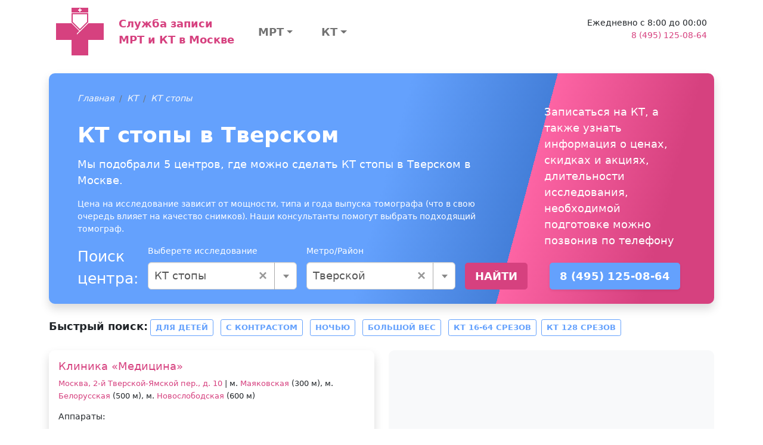

--- FILE ---
content_type: text/html; charset=UTF-8
request_url: https://msk-mrt-kt.ru/price/kt_stopy_ili_kisti/tverskoj
body_size: 167310
content:
<!DOCTYPE html>
<html lang="ru-RU">
<head>
    <meta charset="UTF-8">
    <meta http-equiv="X-UA-Compatible" content="IE=edge">
    <meta name="viewport" content="width=device-width, initial-scale=1">
    <meta name="yandex-verification" content="84a5dd27def25835" />

        
    
<!-- Favicon -->

<link rel="apple-touch-icon" sizes="57x57" href="/img/favicons/apple-icon-57x57.png">
<link rel="apple-touch-icon" sizes="60x60" href="/img/favicons/apple-icon-60x60.png">
<link rel="apple-touch-icon" sizes="72x72" href="/img/favicons/apple-icon-72x72.png">
<link rel="apple-touch-icon" sizes="76x76" href="/img/favicons/apple-icon-76x76.png">
<link rel="apple-touch-icon" sizes="114x114" href="/img/favicons/apple-icon-114x114.png">
<link rel="apple-touch-icon" sizes="120x120" href="/img/favicons/apple-icon-120x120.png">
<link rel="apple-touch-icon" sizes="144x144" href="/img/favicons/apple-icon-144x144.png">
<link rel="apple-touch-icon" sizes="152x152" href="/img/favicons/apple-icon-152x152.png">
<link rel="apple-touch-icon" sizes="180x180" href="/img/favicons/apple-icon-180x180.png">
<link rel="icon" type="image/png" sizes="192x192"  href="/img/favicons/android-icon-192x192.png">
<link rel="icon" type="image/png" sizes="32x32" href="/img/favicons/img/favicons-32x32.png">
<link rel="icon" type="image/png" sizes="96x96" href="/img/favicons/img/favicons-96x96.png">
<link rel="icon" type="image/png" sizes="16x16" href="/img/favicons/img/favicons-16x16.png">
<link rel="manifest" href="/img/favicons/manifest.json">
<meta name="msapplication-TileColor" content="#ffffff">
<meta name="msapplication-TileImage" content="/img/favicons/ms-icon-144x144.png">
<meta name="theme-color" content="#ffffff">

<!-- END Favicon -->    
    <title>КТ стопы в Тверском</title>

    <link href="https://cdn.jsdelivr.net/npm/bootstrap-icons@1.5.0/font/bootstrap-icons.css" as="style" rel="preload">
    <!-- Critical CSS -->
    <style>@import url(https://cdn.jsdelivr.net/npm/bootstrap-icons@1.5.0/font/bootstrap-icons.css);:root{--bs-blue:#0d6efd;--bs-indigo:#6610f2;--bs-purple:#6f42c1;--bs-pink:#d63384;--bs-red:#dc3545;--bs-orange:#fd7e14;--bs-yellow:#ffc107;--bs-green:#198754;--bs-teal:#20c997;--bs-cyan:#0dcaf0;--bs-white:#fff;--bs-gray:#6c757d;--bs-gray-dark:#343a40;--bs-gray-100:#f8f9fa;--bs-gray-200:#e9ecef;--bs-gray-300:#dee2e6;--bs-gray-400:#ced4da;--bs-gray-500:#adb5bd;--bs-gray-600:#6c757d;--bs-gray-700:#495057;--bs-gray-800:#343a40;--bs-gray-900:#212529;--bs-primary:#d6417f;--bs-secondary:#64a1fd;--bs-success:#198754;--bs-info:#d9edf7;--bs-warning:#ffc107;--bs-danger:#dc3545;--bs-light:#f8f9fa;--bs-dark:#212529;--bs-primary-rgb:214,65,127;--bs-secondary-rgb:100,161,253;--bs-success-rgb:25,135,84;--bs-info-rgb:217,237,247;--bs-warning-rgb:255,193,7;--bs-danger-rgb:220,53,69;--bs-light-rgb:248,249,250;--bs-dark-rgb:33,37,41;--bs-white-rgb:255,255,255;--bs-black-rgb:0,0,0;--bs-body-rgb:33,37,41;--bs-font-sans-serif:system-ui,-apple-system,"Segoe UI",Roboto,"Helvetica Neue",Arial,"Noto Sans","Liberation Sans",sans-serif,"Apple Color Emoji","Segoe UI Emoji","Segoe UI Symbol","Noto Color Emoji";--bs-font-monospace:SFMono-Regular,Menlo,Monaco,Consolas,"Liberation Mono","Courier New",monospace;--bs-gradient:linear-gradient(180deg, rgba(255, 255, 255, 0.15), rgba(255, 255, 255, 0));--bs-body-font-family:var(--bs-font-sans-serif);--bs-body-font-size:0.9rem;--bs-body-font-weight:400;--bs-body-line-height:1.5;--bs-body-color:#212529;--bs-body-bg:#fff}*,::after,::before{box-sizing:border-box}@media (prefers-reduced-motion:no-preference){:root{scroll-behavior:smooth}}body{margin:0;font-family:var(--bs-body-font-family);font-size:var(--bs-body-font-size);font-weight:var(--bs-body-font-weight);line-height:var(--bs-body-line-height);color:var(--bs-body-color);text-align:var(--bs-body-text-align);background-color:var(--bs-body-bg);-webkit-text-size-adjust:100%}h1,h4{margin-top:0;margin-bottom:.5rem;font-weight:500;line-height:1.2}h1{font-size:calc(1.35rem + 1.2vw)}@media (min-width:1200px){h1{font-size:2.25rem}}h4{font-size:calc(1.26rem + .12vw)}@media (min-width:1200px){h4{font-size:1.35rem}}p{margin-top:0;margin-bottom:1rem}ul{padding-left:2rem}ul{margin-top:0;margin-bottom:1rem}ul ul{margin-bottom:0}b{font-weight:bolder}a{color:#d6417f;text-decoration:underline}svg{vertical-align:middle}label{display:inline-block}button{border-radius:0}button,input{margin:0;font-family:inherit;font-size:inherit;line-height:inherit}button{text-transform:none}[type=button],[type=submit],button{-webkit-appearance:button}::-moz-focus-inner{padding:0;border-style:none}::-webkit-datetime-edit-day-field,::-webkit-datetime-edit-fields-wrapper,::-webkit-datetime-edit-hour-field,::-webkit-datetime-edit-minute,::-webkit-datetime-edit-month-field,::-webkit-datetime-edit-text,::-webkit-datetime-edit-year-field{padding:0}::-webkit-inner-spin-button{height:auto}::-webkit-search-decoration{-webkit-appearance:none}::-webkit-color-swatch-wrapper{padding:0}::file-selector-button{font:inherit}::-webkit-file-upload-button{font:inherit;-webkit-appearance:button}.list-unstyled{padding-left:0;list-style:none}.container,.container-fluid{width:100%;padding-right:var(--bs-gutter-x,.75rem);padding-left:var(--bs-gutter-x,.75rem);margin-right:auto;margin-left:auto}@media (min-width:576px){.container{max-width:540px}}@media (min-width:768px){.container{max-width:720px}}@media (min-width:992px){.container{max-width:960px}}@media (min-width:1200px){.container{max-width:1140px}}@media (min-width:1400px){.container{max-width:1320px}}.row{--bs-gutter-x:1.5rem;--bs-gutter-y:0;display:flex;flex-wrap:wrap;margin-top:calc(var(--bs-gutter-y) * -1);margin-right:calc(var(--bs-gutter-x) * -.5);margin-left:calc(var(--bs-gutter-x) * -.5)}.row>*{flex-shrink:0;width:100%;max-width:100%;padding-right:calc(var(--bs-gutter-x) * .5);padding-left:calc(var(--bs-gutter-x) * .5);margin-top:var(--bs-gutter-y)}.col{flex:1 0 0%}.col-12{flex:0 0 auto;width:100%}@media (min-width:992px){.col-lg-3{flex:0 0 auto;width:25%}}.form-control{display:block;width:100%;padding:.375rem .75rem;font-size:.9rem;font-weight:400;line-height:1.5;color:#212529;background-color:#fff;background-clip:padding-box;border:1px solid #ced4da;appearance:none;border-radius:.25rem}.form-control::-webkit-date-and-time-value{height:1.5em}.form-control::-webkit-file-upload-button{padding:.375rem .75rem;margin:-.375rem -.75rem;margin-inline-end:.75rem;color:#212529;background-color:#e9ecef;border-color:inherit;border-style:solid;border-width:0;border-inline-end-width:1px;border-radius:0}.btn{display:inline-block;font-weight:400;line-height:1.5;color:#212529;text-align:center;text-decoration:none;vertical-align:middle;background-color:transparent;border:1px solid transparent;padding:.375rem .75rem;font-size:.9rem;border-radius:.25rem}.btn-primary{color:#000;background-color:#d6417f;border-color:#d6417f}.btn-secondary{color:#000;background-color:#64a1fd;border-color:#64a1fd}.btn-outline-primary{color:#d6417f;border-color:#d6417f}.btn-sm{padding:.25rem .5rem;font-size:.7875rem;border-radius:.2rem}.fade:not(.show){opacity:0}.nav-link{display:block;padding:.5rem 1rem;color:#d6417f;text-decoration:none}.navbar{position:relative;display:flex;flex-wrap:wrap;align-items:center;justify-content:space-between}.navbar>.container-fluid{display:flex;flex-wrap:inherit;align-items:center;justify-content:space-between}.navbar-brand{padding-top:.33125rem;padding-bottom:.33125rem;margin-right:1rem;font-size:1.125rem;text-decoration:none;white-space:nowrap}.navbar-nav{display:flex;flex-direction:column;padding-left:0;margin-bottom:0;list-style:none}.navbar-nav .nav-link{padding-right:0;padding-left:0}.alert{position:relative;padding:1rem;margin-bottom:1rem;border:1px solid transparent;border-radius:.25rem}.alert-danger{color:#842029;background-color:#f8d7da;border-color:#f5c2c7}.btn-close{box-sizing:content-box;width:1em;height:1em;padding:.25em;color:#000;background:url("data:image/svg+xml,%3csvg xmlns='http://www.w3.org/2000/svg' viewBox='0 0 16 16' fill='%23000'%3e%3cpath d='M.293.293a1 1 0 011.414 0L8 6.586 14.293.293a1 1 0 111.414 1.414L9.414 8l6.293 6.293a1 1 0 01-1.414 1.414L8 9.414l-6.293 6.293a1 1 0 01-1.414-1.414L6.586 8 .293 1.707a1 1 0 010-1.414z'/%3e%3c/svg%3e") center/1em auto no-repeat;border:0;border-radius:.25rem;opacity:.5}.modal{position:fixed;top:0;left:0;z-index:1055;display:none;width:100%;height:100%;overflow-x:hidden;overflow-y:auto;outline:0}.modal-dialog{position:relative;width:auto;margin:.5rem}.modal.fade .modal-dialog{transform:translate(0,-50px)}.modal-content{position:relative;display:flex;flex-direction:column;width:100%;background-color:#fff;background-clip:padding-box;border:1px solid rgba(0,0,0,.2);border-radius:.3rem;outline:0}.modal-header{display:flex;flex-shrink:0;align-items:center;justify-content:space-between;padding:1rem;border-bottom:1px solid #dee2e6;border-top-left-radius:calc(.3rem - 1px);border-top-right-radius:calc(.3rem - 1px)}.modal-header .btn-close{padding:.5rem;margin:-.5rem -.5rem -.5rem auto}.modal-title{margin-bottom:0;line-height:1.5}.modal-body{position:relative;flex:1 1 auto;padding:1rem}.modal-footer{display:flex;flex-wrap:wrap;flex-shrink:0;align-items:center;justify-content:flex-end;padding:.75rem;border-top:1px solid #dee2e6;border-bottom-right-radius:calc(.3rem - 1px);border-bottom-left-radius:calc(.3rem - 1px)}.modal-footer>*{margin:.25rem}@media (min-width:576px){.modal-dialog{max-width:500px;margin:1.75rem auto}.modal-sm{max-width:300px}}.float-end{float:right!important}.d-flex{display:flex!important}.d-none{display:none!important}.w-100{width:100%!important}.h-100{height:100%!important}.flex-row{flex-direction:row!important}.flex-column{flex-direction:column!important}.justify-content-between{justify-content:space-between!important}.align-items-center{align-items:center!important}.align-self-center{align-self:center!important}.my-2{margin-top:.5rem!important;margin-bottom:.5rem!important}.my-3{margin-top:1rem!important;margin-bottom:1rem!important}.mb-2{margin-bottom:.5rem!important}.mb-4{margin-bottom:1.5rem!important}.ms-4{margin-left:1.5rem!important}.p-2{padding:.5rem!important}.p-4{padding:1.5rem!important}.px-4{padding-right:1.5rem!important;padding-left:1.5rem!important}.pt-2{padding-top:.5rem!important}.fs-5{font-size:1.125rem!important}.fw-bold{font-weight:700!important}.text-end{text-align:right!important}.text-center{text-align:center!important}.text-danger{--bs-text-opacity:1;color:rgba(var(--bs-danger-rgb),var(--bs-text-opacity))!important}.text-muted{--bs-text-opacity:1;color:#6c757d!important}.bg-dark{--bs-bg-opacity:1;background-color:rgba(var(--bs-dark-rgb),var(--bs-bg-opacity))!important}@media (min-width:992px){.d-lg-block{display:block!important}.d-lg-flex{display:flex!important}.my-lg-0{margin-top:0!important;margin-bottom:0!important}.mb-lg-0{margin-bottom:0!important}}a{text-decoration:none}.btn{text-transform:uppercase;font-weight:700}.btn-primary{color:#fff}.btn-secondary{color:#fff}.navbar-multilevel{list-style:none;display:flex;flex-direction:row;padding-left:0;margin-bottom:0;position:relative}.navbar-multilevel .nav-link{color:rgba(0,0,0,.55);padding-right:1rem;padding-left:1rem}.navbar-multilevel li>a{display:flex;flex-direction:row;align-items:center;justify-content:space-between;height:100%}.navbar-multilevel>li.has-children>a::after{display:inline-block;margin-left:.255em;vertical-align:.255em;content:"";border-top:.3em solid;border-right:.3em solid transparent;border-bottom:0;border-left:.3em solid transparent}.navbar-multilevel ul{display:none;list-style:none;flex-direction:column;margin-bottom:0;background-color:#fff;position:absolute;z-index:1000;font-size:.9rem;min-width:10rem;width:max-content;padding:.5rem 0;border:1px solid #d6417f;border-radius:.25rem}.navbar-multilevel ul>li{position:relative}.navbar-multilevel ul>li.has-children>a::after{display:inline-block;margin-left:.255em;vertical-align:.255em;content:"";border-top:.3em solid transparent;border-right:0;border-bottom:.3em solid transparent;border-left:.3em solid}.navbar-multilevel ul>li.has-children>a:after{margin-left:1rem}.navbar-multilevel ul>li>ul{position:absolute;left:97%;width:100%;top:-1rem}#section-footer-categories .section-body{background:#dee2e6}a.navbar-brand{text-decoration:none!important}</style>

    <script>
        var App = {
            csrfToken: 'buVhwB7zGjq6R38yg0cYBss0hoxs3Z_T3TnaykSGdww_nVHxUrxxTsgFDFfmE3Z2gmLxxiru3Ly8aIC_Cuc0Yg==',
            csrfParam: '_csrf-city-mrt-kt'
        };
    </script>

    <meta name="description" content="Мы подобрали 5 центров, где можно сделать КТ стопы в Тверском в Москве">

<link href="/price/kt_stopy_ili_kisti/tverskoj" rel="canonical">
<link href="/assets/da08e398/css/select2.min.css?v=1762177386" rel="stylesheet">
<link href="/assets/86f1feb0/css/select2-addl.min.css?v=1762177386" rel="stylesheet">
<link href="/assets/86f1feb0/css/select2-krajee.min.css?v=1762177386" rel="stylesheet">
<link href="/assets/f19d98f0/css/kv-widgets.min.css?v=1762177386" rel="stylesheet">
<link href="/dist/css/common.min.css?v=1761628630" rel="stylesheet">
<link href="/assets/83333224/css/bootstrap-formhelpers.min.css?v=1767800836" rel="stylesheet">
<script>var s2options_862008f9 = {"themeCss":".select2-container--krajee","sizeCss":" input-lg","doReset":true,"doToggle":false,"doOrder":false};
window.select2_c90a59a3 = {"allowClear":true,"theme":"krajee","width":"100%","placeholder":"Не выбрано","language":"ru-RU"};
</script></head>
<body>

<section class="container-fluid">
    <div class="container">
        <nav class="navbar pt-2">
            <div class="container-fluid ">
                <a class="navbar-brand d-flex flex-row " href="/">
                    <svg xmlns="http://www.w3.org/2000/svg" width="81" height="80" viewBox="0 0 81 80">
                        <path fill="#d6417f" fill-rule="evenodd" d="M0 26h26l14 14 14-14h26v28H54v26H26V54H0"></path>
                        <path fill="#FFF" fill-rule="evenodd" d="M54 24v2L35 45v-2"></path>
                        <path fill="#FFF" stroke="#d6417f" stroke-width="2" d="M27 10v14l13 13 13-13V10z"></path>
                        <path fill="#d6417f" fill-rule="evenodd" d="M26 0v8h28V0"></path>
                        <path fill="#FFF" fill-rule="evenodd" d="M39 1h2v2h2v2h-2v2h-2V5h-2V3h2"></path>
                    </svg>

                    <div class="d-flex align-items-center fs-5 fw-bold ms-4">
                        Служба записи<br/>
                        МРТ и КТ в Москве                    </div>
                </a>

                <div class="col">
                    <div class="w-100 d-flex flex-row justify-content-between">
                        <div class="navbar d-none d-lg-flex">
                            
<ul class="navbar-nav navbar-multilevel mb-2 mb-lg-0">
            <li class="w-100 has-children">
            <a class="nav-link fs-5 fw-bold text-center px-4" href="/price/mrt">МРТ</a><ul><li class="has-children"><a class="nav-link" href="/price/mrt_pozvonochnika">МРТ позвоночника</a><ul><li class=""><a class="nav-link" href="/price/mrt_poyasnichno_otdela">МРТ пояснично-крестцового отдела</a></li><li class=""><a class="nav-link" href="/price/mrt_shejnogo_otdela">МРТ шейного отдела</a></li><li class=""><a class="nav-link" href="/price/mrt_grudnogo_otdela_pozvonochnika">МРТ грудного отдела позвоночника</a></li><li class=""><a class="nav-link" href="/price/mrt_kopchika">МРТ копчика</a></li><li class=""><a class="nav-link" href="/price/mrt_treh_otdelov_pozvonochnika">МРТ всего позвоночника (трех отделов)</a></li></ul></li><li class="has-children"><a class="nav-link" href="/price/mrt_golovy">МРТ головы</a><ul><li class=""><a class="nav-link" href="/price/mrt_golovnogo_mozga">МРТ головного мозга</a></li><li class=""><a class="nav-link" href="/price/mrt_golovnogo_mozga_i_sosudov">МРТ головного мозга и сосудов</a></li><li class=""><a class="nav-link" href="/price/mrt_gipofiza">МРТ гипофиза</a></li><li class=""><a class="nav-link" href="/price/mrt_golovnogo_mozga_i_gipofiza">МРТ головного мозга и гипофиза</a></li><li class=""><a class="nav-link" href="/price/mrt_glaznyh_orbit">МРТ глазных орбит</a></li><li class=""><a class="nav-link" href="/price/mrt_pazuh_nosa">МРТ пазух носа</a></li></ul></li><li class="has-children"><a class="nav-link" href="/price/mrt_malogo_taza">МРТ органов малого таза</a><ul><li class=""><a class="nav-link" href="/price/mrt_organov_malogo_taza">МРТ малого таза</a></li><li class=""><a class="nav-link" href="/price/mrt_mochevydelitelnoy_sistemy">МРТ мочевыделительной системы</a></li></ul></li><li class="has-children"><a class="nav-link" href="/price/mrt_sustavov">МРТ суставов</a><ul><li class=""><a class="nav-link" href="/price/mrt_kolennogo_sustava">МРТ коленного сустава</a></li><li class=""><a class="nav-link" href="/price/mrt_plechevogo_sustava">МРТ плечевого сустава</a></li><li class=""><a class="nav-link" href="/price/mrt_tazobedrennogo_sustava">МРТ тазобедренного сустава</a></li><li class=""><a class="nav-link" href="/price/mrt_visochno-nizhnechelyustnogo_sustava">МРТ височно-нижнечелюстного сустава</a></li><li class=""><a class="nav-link" href="/price/mrt_luchezapyastnogo_sustava">МРТ лучезапястного сустава</a></li><li class=""><a class="nav-link" href="/price/mrt_stopy">МРТ стопы</a></li><li class=""><a class="nav-link" href="/price/mrt_kisti_ruki">МРТ кисти руки</a></li></ul></li><li class="has-children"><a class="nav-link" href="/price/mrt_givota_i_malogo_taza">МРТ органов брюшной полости</a><ul><li class=""><a class="nav-link" href="/price/mrt_organov_bryushnoj_polosti">МРТ брюшной полости</a></li><li class=""><a class="nav-link" href="/price/mrt_zabrushinnogo_prostranstva">МРТ забрюшинного пространства</a></li><li class=""><a class="nav-link" href="/price/mrt_bryushnoj_polosti_i_zabrush">МРТ брюшной полости и забрюшинного пространства</a></li><li class=""><a class="nav-link" href="/price/holangiagrafiya">МР-Холангиография</a></li></ul></li><li class="has-children"><a class="nav-link" href="/price/mrt_sosudov">МРТ сосудов</a><ul><li class=""><a class="nav-link" href="/price/mrt_sosudov_gm">МРТ сосудов головного мозга</a></li><li class=""><a class="nav-link" href="/price/mrt_sosudov_shei">МРТ сосудов шеи</a></li><li class=""><a class="nav-link" href="/price/mrt_aort">МРТ аорты</a></li></ul></li><li class="has-children"><a class="nav-link" href="/price/mrt_mt">МРТ мягких тканей</a><ul><li class=""><a class="nav-link" href="/price/mrt_tkanei_shei">МРТ мягких тканей шеи</a></li><li class=""><a class="nav-link" href="/price/mrt_myagkih_tkanej">МРТ мягких тканей (одна область)</a></li><li class=""><a class="nav-link" href="/price/mrt_molochnyh_zhelez">МРТ молочных желез</a></li><li class=""><a class="nav-link" href="/price/mrt_shitovidnoj_zhelezy">МРТ щитовидной железы</a></li></ul></li><li class="has-children"><a class="nav-link" href="/price/mrt_grudnoy_kelti">МРТ грудной клетки</a><ul><li class=""><a class="nav-link" href="/price/mrt_serdtsa">МРТ сердца</a></li><li class=""><a class="nav-link" href="/price/mrt_sredosteniya">МРТ органов средостения</a></li><li class=""><a class="nav-link" href="/price/mrt_organov_gk">МРТ органов грудной клетки</a></li></ul></li><li class="has-children"><a class="nav-link" href="/price/mrt_other">МРТ другое</a><ul><li class=""><a class="nav-link" href="/price/mrt_vsego_tela">МРТ всего тела</a></li><li class=""><a class="nav-link" href="/price/mrt_ploda">МРТ плода</a></li><li class=""><a class="nav-link" href="/price/mrt_centr_nervn_system">МРТ центральной нервной системы</a></li></ul></li></ul>        </li>
            <li class="w-100 has-children">
            <a class="nav-link fs-5 fw-bold text-center px-4" href="/price/kt">КТ</a><ul><li class="has-children"><a class="nav-link" href="/price/kt_grudnoy_kletki">КТ грудной клетки</a><ul><li class=""><a class="nav-link" href="/price/kt_organov_grudnoj_kletki">КТ органов грудной клетки</a></li><li class=""><a class="nav-link" href="/price/kt_legkih">КТ легких</a></li></ul></li><li class="has-children"><a class="nav-link" href="/price/kt_pozvonochnika">КТ позвоночника</a><ul><li class=""><a class="nav-link" href="/price/kt_pozvonochnik_ves">КТ всего позвоночника</a></li><li class=""><a class="nav-link" href="/price/kt_shei">КТ шейного отдела позвоночника</a></li><li class=""><a class="nav-link" href="/price/kt_poyashnichnogo">КТ поясничного отдела позвоночника</a></li><li class=""><a class="nav-link" href="/price/kt_golovnogo">КТ грудного отдела позвоночника</a></li></ul></li><li class="has-children"><a class="nav-link" href="/price/kt_golovy_i_sheu">КТ головы и шеи</a><ul><li class=""><a class="nav-link" href="/price/kt_golovnogo_mozga">КТ головного мозга</a></li><li class=""><a class="nav-link" href="/price/kt_pridatochnyh_pazuh_nosa">КТ придаточных пазух носа</a></li><li class=""><a class="nav-link" href="/price/kt_visochnyh_kostej">КТ височных костей</a></li><li class=""><a class="nav-link" href="/price/kt_chelusti">КТ верхней и нижней челюстей</a></li><li class=""><a class="nav-link" href="/price/kt_licevogo_skeleta">КТ лицевого скелета</a></li><li class=""><a class="nav-link" href="/price/kt_myagkih_tkaneu_1">КТ мягких тканей (одна область)</a></li></ul></li><li class="has-children"><a class="nav-link" href="/price/kt_bp_i_mt">КТ органов брюшной полости</a><ul><li class=""><a class="nav-link" href="/price/kt_bryushnoj_polosti">КТ брюшной полости</a></li><li class=""><a class="nav-link" href="/price/kt_organov_malogo_taza">КТ органов малого таза</a></li><li class=""><a class="nav-link" href="/price/kt_pochek">КТ почек</a></li><li class=""><a class="nav-link" href="/price/kt_kolonoskopiya">КТ колоноскопия</a></li></ul></li><li class="has-children"><a class="nav-link" href="/price/kt_sosudov">КТ сосудов</a><ul><li class=""><a class="nav-link" href="/price/kt_sosudov_golovy">КТ сосудов головного мозга</a></li><li class=""><a class="nav-link" href="/price/angiografiya_art_konech">Ангиография артерий обеих нижних конечностей</a></li><li class=""><a class="nav-link" href="/price/kt_sosudov_shei">КТ сосудов шеи</a></li><li class=""><a class="nav-link" href="/price/kt_aorti">КТ аорты</a></li></ul></li><li class="has-children"><a class="nav-link" href="/price/kt_kostei">КТ костей</a><ul><li class=""><a class="nav-link" href="/price/kt_stopy_ili_kisti">КТ стопы</a></li><li class=""><a class="nav-link" href="/price/kt_cherepa">КТ черепа</a></li><li class=""><a class="nav-link" href="/price/kt_taza">КТ костей таза</a></li><li class=""><a class="nav-link" href="/price/kt_reber">КТ ребер</a></li></ul></li><li class="has-children"><a class="nav-link" href="/price/kt_sustavov">КТ суставов</a><ul><li class=""><a class="nav-link" href="/price/kt_kol_sustava">КТ коленного сустава</a></li><li class=""><a class="nav-link" href="/price/kt_kisti">КТ кисти</a></li><li class=""><a class="nav-link" href="/price/kt_visochno_nizg_sustava">КТ височно-нижнечелюстного сустава</a></li><li class=""><a class="nav-link" href="/price/kt_tazobedren_sustava">КТ тазобедренного сустава</a></li><li class=""><a class="nav-link" href="/price/kt_plechegogo_sustava">КТ плечевого сустава</a></li><li class=""><a class="nav-link" href="/price/kt_golenostopnogo_sustava">КТ голеностопного сустава</a></li><li class=""><a class="nav-link" href="/price/kt_luchezap_sustava">КТ лучезапятсного сустава</a></li></ul></li><li class="has-children"><a class="nav-link" href="/price/kt_konechnostei">КТ конечностей</a><ul><li class=""><a class="nav-link" href="/price/kt_nogi">КТ ноги</a></li></ul></li></ul>        </li>
    </ul>
                        </div>

                        <div class="d-none d-lg-block contact-block ms-4 text-end">
                            <div>Ежедневно с 8:00 до 00:00</div>
                            <div>
                                <a class="" href="tel:8 (495) 125-08-64">8 (495) 125-08-64</a>                            </div>
                            <div class="pt-2">
<!--                                <button type="button" class="btn btn-sm btn-outline---><!--"-->
<!--                                        data-bs-toggle="modal"-->
<!--                                        data-bs-target="#zapis-form-modal">-->
<!--                                    Записаться-->
<!--                                </button>-->
                            </div>
                        </div>
                    </div>
                </div>
            </div>
        </nav>
    </div>
</section>

<div class="page-search">
    <section id="section-clinic-search" class="container my-4">
        <div class="section-body py-4 px-5 text-white shadow">
            <div class="row h-100">
                <div class="col-12 col-lg-8 h-100 d-flex flex-column">
                    <div class="section-breadcrumb">
                        <ol class="breadcrumb"><li class='breadcrumb-item'><i><a class="link-light" href="/">Главная</a></i></li>
<li class='breadcrumb-item'><i><a class="link-light" href="/price/kt">КТ</a></i></li>
<li class='breadcrumb-item'><i><a class="link-light" href="/price/kt_stopy_ili_kisti">КТ стопы</a></i></li>
</ol>                    </div>
                    <div class="section-title fs-1 mb-2 fw-bold">КТ стопы в Тверском</div>
                    <p class="section-text fs-5">
                        Мы подобрали 5 центров, где можно сделать КТ стопы в Тверском в Москве.
                    </p>
                    <div class="section-text">
                                                                            <p>
                                Цена на исследование зависит от мощности, типа и года выпуска томографа (что в свою очередь влияет на качество снимков). Наши консультанты помогут выбрать подходящий томограф.
                            </p>
                                            </div>


                    
<form id="quick-search-form" class="d-flex flex-column flex-lg-row align-items-lg-end" action="/search/quick-search" method="POST"><div class="fs-3 me-2">
    Поиск центра:
</div>

<div class="mx-lg-2 my-2 my-lg-0" style="min-width: 250px;">
    <label class="form-label">Выберете исследование</label>
    <div class="kv-plugin-loading loading-w0">&nbsp;</div><select id="w0" class="form-control" name="category" data-s2-options="s2options_862008f9" data-krajee-select2="select2_c90a59a3" style="width: 1px; height: 1px; visibility: hidden;">
<option value="">Не выбрано</option>
<optgroup label="МРТ">
<option value="mrt_pozvonochnika">МРТ позвоночника</option>
<option value="mrt_poyasnichno_otdela">МРТ пояснично-крестцового отдела</option>
<option value="mrt_shejnogo_otdela">МРТ шейного отдела</option>
<option value="mrt_grudnogo_otdela_pozvonochnika">МРТ грудного отдела позвоночника</option>
<option value="mrt_kopchika">МРТ копчика</option>
<option value="mrt_spinnogo_mozga">МРТ спинного мозга</option>
<option value="mrt_dvuh_otdelov_pozvonochnika">МРТ двух отделов позвоночника</option>
<option value="mrt_treh_otdelov_pozvonochnika">МРТ всего позвоночника (трех отделов)</option>
<option value="mrt_podvzd_sochlenen">МРТ крестцово-подвздошных сочленений</option>
<option value="mrt_shein_otdela_i_arterii">МРТ шейного отдела и артерий шеи</option>
<option value="mrt_golovy">МРТ головы</option>
<option value="mrt_golovnogo_mozga">МРТ головного мозга</option>
<option value="mrt_golovnogo_mozga_i_sosudov">МРТ головного мозга и сосудов</option>
<option value="mrt_gipofiza">МРТ гипофиза</option>
<option value="mrt_golovnogo_mozga_i_gipofiza">МРТ головного мозга и гипофиза</option>
<option value="mrt_glaznyh_orbit">МРТ глазных орбит</option>
<option value="mrt_pazuh_nosa">МРТ пазух носа</option>
<option value="mrt_golovnogo_mozga_i_pazuh_nosa">МРТ головного мозга и пазух носа</option>
<option value="mrt_turetskogo_sedla">МРТ турецкого седла</option>
<option value="mrt_vnutrennego_uha">МРТ внутреннего уха</option>
<option value="mrt_malogo_taza">МРТ органов малого таза</option>
<option value="mrt_organov_malogo_taza">МРТ малого таза</option>
<option value="mrt_mochevydelitelnoy_sistemy">МРТ мочевыделительной системы</option>
<option value="mrt_moshonki">МРТ мошонки</option>
<option value="mrt_bladder">МРТ мочевого пузыря</option>
<option value="mrt_mochevih_putei">МРТ мочевыводящих путей</option>
<option value="mrt_pryamoi_kishki">МРТ прямой кишки</option>
<option value="mrt_matki">МРТ матки</option>
<option value="mrt_prostati">МРТ простаты</option>
<option value="mrt_sustavov">МРТ суставов</option>
<option value="mrt_kolennogo_sustava">МРТ коленного сустава</option>
<option value="mrt_plechevogo_sustava">МРТ плечевого сустава</option>
<option value="mrt_tazobedrennogo_sustava">МРТ тазобедренного сустава</option>
<option value="mrt_visochno-nizhnechelyustnogo_sustava">МРТ височно-нижнечелюстного сустава</option>
<option value="mrt_loktevogo_sustava">МРТ локтевого сустава</option>
<option value="mrt_golenostopnogo_sustava">МРТ голеностопного сустава</option>
<option value="mrt_luchezapyastnogo_sustava">МРТ лучезапястного сустава</option>
<option value="mrt_stopy">МРТ стопы</option>
<option value="mrt_kisti_ruki">МРТ кисти руки</option>
<option value="mrt_kisti_ruk_dvuh">МРТ кисти рук (двух)</option>
<option value="mrt_tazobedren_sustavov">МРТ тазобедренных суставов (двух)</option>
<option value="mrt_visochno_nizh_sustavov2">МРТ височно-нижечелюстных суставов (двух)</option>
<option value="mrt_givota_i_malogo_taza">МРТ органов брюшной полости</option>
<option value="mrt_organov_bryushnoj_polosti">МРТ брюшной полости</option>
<option value="mrt_zabrushinnogo_prostranstva">МРТ забрюшинного пространства</option>
<option value="mrt_bryushnoj_polosti_i_zabrush">МРТ брюшной полости и забрюшинного пространства</option>
<option value="mrt_pecheni_i_putei">МРТ печени и желчевыводящих путей</option>
<option value="mrt_pochek">МРТ почек</option>
<option value="mrt_nadpochechnikov">МРТ надпочечников</option>
<option value="mrt_podzheludochnoj_zhelezy">МРТ поджелудочной железы</option>
<option value="mrt_kishechnika">МРТ кишечника</option>
<option value="holangiagrafiya">МР-Холангиография</option>
<option value="mrt_pecheni">МРТ печени</option>
<option value="mrt_zelchnogo_puzir">МРТ желчного пузыря</option>
<option value="mrt_pochek_i_nadpochechnikov">МРТ почек и надпочечников</option>
<option value="mrt_brush_i_holang">МРТ брюшной полости и МР-холангиография</option>
<option value="mrt_brush_zabrush_holan">МРТ брюшной полости и забрюшинного пространства с МР холангиографией</option>
<option value="mrt_sosudov">МРТ сосудов</option>
<option value="mrt_sosudov_gm">МРТ сосудов головного мозга</option>
<option value="mrt_sosudov_shei">МРТ сосудов шеи</option>
<option value="mrt_aort">МРТ аорты</option>
<option value="mrt_mt">МРТ мягких тканей</option>
<option value="mrt_tkanei_shei">МРТ мягких тканей шеи</option>
<option value="mrt_myagkih_tkanej">МРТ мягких тканей (одна область)</option>
<option value="mrt_molochnyh_zhelez">МРТ молочных желез</option>
<option value="mrt_shitovidnoj_zhelezy">МРТ щитовидной железы</option>
<option value="mrt_gorla_i_gortani">МРТ горла и гортани</option>
<option value="mrt_gortani">МРТ гортани</option>
<option value="mrt_grudnoy_kelti">МРТ грудной клетки</option>
<option value="mrt_serdtsa">МРТ сердца</option>
<option value="mrt_lyogkih_i_bronhov">МРТ лёгких и бронхов</option>
<option value="mrt_sredosteniya">МРТ органов средостения</option>
<option value="mrt_legkih">МРТ легких</option>
<option value="mrt_organov_gk">МРТ органов грудной клетки</option>
<option value="mrt_other">МРТ другое</option>
<option value="mrt_vsego_tela">МРТ всего тела</option>
<option value="mrt_ploda">МРТ плода</option>
<option value="mrt_centr_nervn_system">МРТ центральной нервной системы</option>
</optgroup>
<optgroup label="КТ">
<option value="kt_grudnoy_kletki">КТ грудной клетки</option>
<option value="kt_organov_grudnoj_kletki">КТ органов грудной клетки</option>
<option value="kt_legkih">КТ легких</option>
<option value="kt_zeludka">КТ желудка</option>
<option value="kt_molochnih_gelez">КТ молочных желез</option>
<option value="kt_sredosteniya">КТ средостения</option>
<option value="kt_bronhov">КТ бронхов</option>
<option value="kt_cerdsa_calcium">КТ оценка коронарного кальция</option>
<option value="kt_serdsa_koronag">КТ сосудов сердца (коронарография)</option>
<option value="kt_pozvonochnika">КТ позвоночника</option>
<option value="kt_pozvonochnik_ves">КТ всего позвоночника</option>
<option value="kt_shei">КТ шейного отдела позвоночника</option>
<option value="kt_poyashnichnogo">КТ поясничного отдела позвоночника</option>
<option value="kt_golovnogo">КТ грудного отдела позвоночника</option>
<option value="kt_golovy_i_sheu">КТ головы и шеи</option>
<option value="kt_golovnogo_mozga">КТ головного мозга</option>
<option value="kt_pridatochnyh_pazuh_nosa">КТ придаточных пазух носа</option>
<option value="kt_visochnyh_kostej">КТ височных костей</option>
<option value="kt_chelusti">КТ верхней и нижней челюстей</option>
<option value="kt_gortani">КТ гортани</option>
<option value="kt_glaznitsy">КТ глазницы</option>
<option value="kt_vnutr_uha">КТ внутреннего уха</option>
<option value="kt_zubov">КТ зубов</option>
<option value="kt_tkanei_face_neck">КТ мягких тканей лица</option>
<option value="kt_neck">КТ мягких тканей шеи</option>
<option value="kt_tureckogo_sedla">КТ турецкого седла</option>
<option value="kt_uha">КТ уха</option>
<option value="kt_licevogo_skeleta">КТ лицевого скелета</option>
<option value="kt_lumfat_uzlov">КТ лимфатических узлов</option>
<option value="kt_chetovidnoy_gelezi">КТ щитовидной железы</option>
<option value="kt_v_chelusti">КТ верхней челюсти</option>
<option value="kt_niz_chelusti">КТ нижней челюсти</option>
<option value="kt_myagkih_tkaneu_1">КТ мягких тканей (одна область)</option>
<option value="kt_bp_i_mt">КТ органов брюшной полости</option>
<option value="kt_bryushnoj_polosti">КТ брюшной полости</option>
<option value="kt_pochek_i_mochevyvodyashih_putej">КТ почек и мочевыводящих путей</option>
<option value="kt_pecheni">КТ печени</option>
<option value="kt_organov_malogo_taza">КТ органов малого таза</option>
<option value="kt_nadpochechnikov">КТ надпочечников</option>
<option value="kt_pochek">КТ почек</option>
<option value="kt_zelchnogo_puzirya">КТ желчного пузыря</option>
<option value="kt_kishechnika">КТ кишечника</option>
<option value="kt_mochevogo_puzirya">КТ мочевого пузыря</option>
<option value="kt_moche_putei">КТ мочевыводящих путей</option>
<option value="kt_podgeludochnoi_zelezi">КТ поджелудочной железы</option>
<option value="kt_selezenki">КТ селезенки</option>
<option value="kt_pichevoda">КТ пищевода</option>
<option value="kt_kolonoskopiya">КТ колоноскопия</option>
<option value="kt_brush_i_zabrush">КТ брюшной полости и забрюшинного пространства</option>
<option value="kt_pocheck_i_nadpoch">КТ почек и надпочечников</option>
<option value="kt_sosudov">КТ сосудов</option>
<option value="kt_sosudov_golovy">КТ сосудов головного мозга</option>
<option value="kt_brushnoi_aorti">КТ брюшной аорты</option>
<option value="kt_grudnoi_aorti">КТ грудной аорты</option>
<option value="angiografiya_leg_arteri">Ангиография лёгочных артерий</option>
<option value="angiografiya_leg_ven">Ангиография легочных вен</option>
<option value="angiografiya_art_konech">Ангиография артерий обеих нижних конечностей</option>
<option value="kt_sosudov_shei">КТ сосудов шеи</option>
<option value="kt_aorti_brush_grud">КТ аорты грудного и брюшного отделов</option>
<option value="kt_aorti">КТ аорты</option>
<option value="kt_kostei">КТ костей</option>
<option value="kt_stopy_ili_kisti" selected>КТ стопы</option>
<option value="kt_cherepa">КТ черепа</option>
<option value="kt_taza">КТ костей таза</option>
<option value="kt_bedra_1">КТ одного бедра</option>
<option value="kt_goleni">КТ одной голени</option>
<option value="kt_plecha">КТ одной плечевой кости</option>
<option value="kt_predplechya">КТ одного предплечья</option>
<option value="kt_reber">КТ ребер</option>
<option value="kt_sustavov">КТ суставов</option>
<option value="kt_kol_sustava">КТ коленного сустава</option>
<option value="kt_kisti">КТ кисти</option>
<option value="kt_visochno_nizg_sustava">КТ височно-нижнечелюстного сустава</option>
<option value="kt_dvuh_sustavov">КТ двух суставов</option>
<option value="kt_tazobedren_sustava">КТ тазобедренного сустава</option>
<option value="kt_plechegogo_sustava">КТ плечевого сустава</option>
<option value="kt_golenostopnogo_sustava">КТ голеностопного сустава</option>
<option value="kt_luchezap_sustava">КТ лучезапятсного сустава</option>
<option value="kt_loktya">КТ локтя</option>
<option value="kt_konechnostei">КТ конечностей</option>
<option value="kt_ruki">КТ руки</option>
<option value="kt_nogi">КТ ноги</option>
</optgroup>
</select></div>

<div class="mx-lg-2 my-2 my-lg-0" style="min-width: 250px;">
    <label class="form-label">Метро/Район</label>
    <div class="kv-plugin-loading loading-w1">&nbsp;</div><select id="w1" class="form-control" name="location" data-s2-options="s2options_862008f9" data-krajee-select2="select2_c90a59a3" style="width: 1px; height: 1px; visibility: hidden;">
<option value="">Не выбрано</option>
<optgroup label="Район">
<option value="beskudnikovskij">Бескудниковский</option>
<option value="marino">Марьино</option>
<option value="fili_davydkovo">Фили-Давыдково</option>
<option value="ramenki">Раменки</option>
<option value="dorogomilovo">Дорогомилово</option>
<option value="filevskij_park">Филевский Парк</option>
<option value="obruchevskij">Обручевский</option>
<option value="cheremushki">Черемушки</option>
<option value="lomonosovskij">Ломоносовский</option>
<option value="koptevo">Коптево</option>
<option value="babushkinskij">Бабушкинский</option>
<option value="golovinskij">Головинский</option>
<option value="vojkovskij">Войковский</option>
<option value="savelovskij">Савеловский</option>
<option value="aeroport">Аэропорт</option>
<option value="novogireevo">Новогиреево</option>
<option value="zyablikovo">Зябликово</option>
<option value="nagatino_sadovniki">Нагатино-Садовники</option>
<option value="tsaritsyno">Царицыно</option>
<option value="akademicheskij">Академический</option>
<option value="kotlovka">Котловка</option>
<option value="begovoj">Беговой</option>
<option value="ryazanskij">Рязанский</option>
<option value="veshnyaki">Вешняки</option>
<option value="gagarinskij">Гагаринский</option>
<option value="izmajlovo">Измайлово</option>
<option value="yuzhnoportovyj">Южнопортовый</option>
<option value="pechatniki">Печатники</option>
<option value="marina_rosha">Марьина роща</option>
<option value="marfino">Марфино</option>
<option value="pokrovskoe_streshnevo">Покровское-Стрешнево</option>
<option value="donskoj">Донской</option>
<option value="taganskij">Таганский</option>
<option value="nizhegorodskij">Нижегородский</option>
<option value="chertanovo_tsentralnoe">Чертаново Центральное</option>
<option value="orehovo_borisovo_severnoe">Орехово-Борисово Северное</option>
<option value="horoshevo_mnevniki">Хорошево-Мневники</option>
<option value="sokol">Сокол</option>
<option value="yakimanka">Якиманка</option>
<option value="preobrazhenskoe">Преображенское</option>
<option value="hamovniki">Хамовники</option>
<option value="zamoskvoreche">Замоскворечье</option>
<option value="meshanskij">Мещанский</option>
<option value="sviblovo">Свиблово</option>
<option value="arbat">Арбат</option>
<option value="danilovskij">Даниловский</option>
<option value="nagatinskij_zaton">Нагатинский затон</option>
<option value="moskvoreche_saburovo">Москворечье-Сабурово</option>
<option value="yuzhnoe_tushino">Южное Тушино</option>
<option value="shukino">Щукино</option>
<option value="zyuzino">Зюзино</option>
<option value="chertanovo_severnoe">Чертаново Северное</option>
<option value="konkovo">Коньково</option>
<option value="krasnoselskij">Красносельский</option>
<option value="butyrskij">Бутырский</option>
<option value="tverskoj" selected>Тверской</option>
<option value="ostankinskij">Останкинский</option>
<option value="silino">Силино</option>
<option value="kryukovo">Крюково</option>
<option value="altufevskij">Алтуфьевский</option>
<option value="savelki">Савелки</option>
<option value="vostochnyj">Восточный</option>
<option value="timiryazevskij">Тимирязевский</option>
<option value="alekseevskij">Алексеевский</option>
<option value="sokolniki">Сокольники</option>
<option value="rostokino">Ростокино</option>
<option value="bogorodskoe">Богородское</option>
<option value="perovo">Перово</option>
<option value="prospekt_vernadskogo">Проспект Вернадского</option>
<option value="biryulevo_zapadnoe">Бирюлево Западное</option>
<option value="orehovo_borisovo_yuzhnoe">Орехово-Борисово Южное</option>
<option value="biryulevo_vostochnoe">Бирюлево Восточное</option>
<option value="vostochnoe_degunino">Восточное Дегунино</option>
<option value="nagornyj">Нагорный</option>
<option value="presnenskij">Пресненский</option>
<option value="horoshevskij">Хорошевский</option>
<option value="kuzminki">Кузьминки</option>
<option value="tekstilshiki">Текстильщики</option>
<option value="sokolinaya_gora">Соколиная гора</option>
<option value="lefortovo">Лефортово</option>
<option value="basmannyj">Басманный</option>
<option value="kapotnya">Капотня</option>
<option value="severnoe_butovo">Северное Бутово</option>
<option value="chertanovo_yuzhnoe">Чертаново Южное</option>
<option value="vyhino_zhulebino">Выхино-Жулебино</option>
<option value="brateevo">Братеево</option>
<option value="lyublino">Люблино</option>
<option value="novokosino">Новокосино</option>
<option value="ivanovskoe">Ивановское</option>
<option value="vostochnoe_izmajlovo">Восточное Измайлово</option>
<option value="golyanovo">Гольяново</option>
<option value="losinoostrovskij">Лосиноостровский</option>
<option value="severnoe_izmajlovo">Северное Измайлово</option>
<option value="yaroslavskij">Ярославский</option>
<option value="dmitrovskij">Дмитровский</option>
<option value="molzhaninovskij">Молжаниновский</option>
<option value="metrogorodok">Метрогородок</option>
<option value="zapadnoe_degunino">Западное Дегунино</option>
<option value="severnoe_medvedkovo">Северное Медведково</option>
<option value="severnyj">Северный</option>
<option value="lianozovo">Лианозово</option>
<option value="bibirevo">Бибирево</option>
<option value="severnoe_tushino">Северное Тушино</option>
<option value="mitino">Митино</option>
<option value="hovrino">Ховрино</option>
<option value="strogino">Строгино</option>
<option value="ochakovo_matveevskoe">Очаково-Матвеевское</option>
<option value="levoberezhnyj">Левобережный</option>
<option value="yasenevo">Ясенево</option>
<option value="solntsevo">Солнцево</option>
<option value="teplyj_stan">Теплый Стан</option>
<option value="novo_peredelkino">Ново-Переделкино</option>
<option value="yuzhnoe_butovo">Южное Бутово</option>
<option value="kosino_uhtomskij">Косино-Ухтомский</option>
<option value="kurkino">Куркино</option>
<option value="krylatskoe">Крылатское</option>
<option value="yuzhnoe_medvedkovo">Южное Медведково</option>
<option value="mozhajskij">Можайский</option>
<option value="kuntsevo">Кунцево</option>
<option value="troparevo_nikulino">Тропарево-Никулино</option>
<option value="vnukovo">Внуково</option>
<option value="staroe_kryukovo">Старое Крюково</option>
<option value="matushkino">Матушкино</option>
<option value="otradnoe">Отрадное</option>
<option value="nekrasovka">Некрасовка</option>
<option value="solnechnogorski">Солнечногорский</option>
<option value="balashiha">Балашиха</option>
</optgroup>
<optgroup label="Метро">
<option value="bulvar-rokossovskogo">м. Бульвар Рокоссовского</option>
<option value="cherkizovskaya">м. Черкизовская</option>
<option value="preobrazhenskaya_ploshad">м. Преображенская площадь</option>
<option value="sokolniki">м. Сокольники</option>
<option value="krasnoselskaya">м. Красносельская</option>
<option value="komsomolskaya">м. Комсомольская</option>
<option value="krasnye_vorota">м. Красные ворота</option>
<option value="chistye_prudy">м. Чистые пруды</option>
<option value="lubyanka">м. Лубянка</option>
<option value="ohotnyj_ryad">м. Охотный ряд</option>
<option value="biblioteka_im_lenina">м. Библиотека им. Ленина</option>
<option value="kropotkinskaya">м. Кропоткинская</option>
<option value="park_kultury">м. Парк культуры</option>
<option value="frunzenskaya">м. Фрунзенская</option>
<option value="sportivnaya">м. Спортивная</option>
<option value="vorobyovy_gory">м. Воробьёвы горы</option>
<option value="universitet">м. Университет</option>
<option value="prospekt_vernadskogo">м. Проспект Вернадского</option>
<option value="yugo-zapadnaya">м. Юго-Западная</option>
<option value="krasnogvardejskaya">м. Красногвардейская</option>
<option value="domodedovskaya">м. Домодедовская</option>
<option value="orehovo">м. Орехово</option>
<option value="tsaritsyno">м. Царицыно</option>
<option value="kantemirovskaya">м. Кантемировская</option>
<option value="kashirskaya">м. Каширская</option>
<option value="kolomenskaya">м. Коломенская</option>
<option value="avtozavodskaya">м. Автозаводская</option>
<option value="paveletskaya">м. Павелецкая</option>
<option value="novokuznetskaya">м. Новокузнецкая</option>
<option value="teatralnaya">м. Театральная</option>
<option value="tverskaya">м. Тверская</option>
<option value="mayakovskaya">м. Маяковская</option>
<option value="belorusskaya">м. Белорусская</option>
<option value="dinamo">м. Динамо</option>
<option value="aeroport">м. Аэропорт</option>
<option value="sokol">м. Сокол</option>
<option value="vojkovskaya">м. Войковская</option>
<option value="vodnyj_stadion">м. Водный стадион</option>
<option value="rechnoj_vokzal">м. Речной вокзал</option>
<option value="mitino">м. Митино</option>
<option value="volokolamskaya">м. Волоколамская</option>
<option value="myakinino">м. Мякинино</option>
<option value="strogino">м. Строгино</option>
<option value="krylatskoe">м. Крылатское</option>
<option value="molodezhnaya">м. Молодежная</option>
<option value="kuntsevskaya">м. Кунцевская</option>
<option value="slavyanskij_bulvar">м. Славянский бульвар</option>
<option value="park_pobedy">м. Парк Победы</option>
<option value="ploshad_revolyutsii">м. Площадь Революции</option>
<option value="kurskaya">м. Курская</option>
<option value="baumanskaya">м. Бауманская</option>
<option value="elektrozavodskaya">м. Электрозаводская</option>
<option value="semenovskaya">м. Семеновская</option>
<option value="partizanskaya">м. Партизанская</option>
<option value="izmajlovskaya">м. Измайловская</option>
<option value="pervomajskaya">м. Первомайская</option>
<option value="shelkovskaya">м. Щелковская</option>
<option value="aleksandrovskij_sad">м. Александровский сад</option>
<option value="arbatskaya">м. Арбатская</option>
<option value="smolenskaya">м. Смоленская</option>
<option value="kievskaya">м. Киевская</option>
<option value="vystavochnaya">м. Выставочная</option>
<option value="mezhdunarodnaya">м. Международная</option>
<option value="studencheskaya">м. Студенческая</option>
<option value="kutuzovskaya">м. Кутузовская</option>
<option value="fili">м. Фили</option>
<option value="bagrationovskaya">м. Багратионовская</option>
<option value="filevskij_park">м. Филевский парк</option>
<option value="pionerskaya">м. Пионерская</option>
<option value="novoslobodskaya">м. Новослободская</option>
<option value="prospekt_mira">м. Проспект Мира</option>
<option value="taganskaya">м. Таганская</option>
<option value="dobryninskaya">м. Добрынинская</option>
<option value="oktyabrskaya">м. Октябрьская</option>
<option value="krasnopresnenskaya">м. Краснопресненская</option>
<option value="medvedkovo">м. Медведково</option>
<option value="babushkinskaya">м. Бабушкинская</option>
<option value="sviblovo">м. Свиблово</option>
<option value="botanicheskij_sad">м. Ботанический сад</option>
<option value="vdnh">м. ВДНХ</option>
<option value="alekseevskaya">м. Алексеевская</option>
<option value="rizhskaya">м. Рижская</option>
<option value="suharevskaya">м. Сухаревская</option>
<option value="turgenevskaya">м. Тургеневская</option>
<option value="kitaj-gorod">м. Китай-город</option>
<option value="tretyakovskaya">м. Третьяковская</option>
<option value="shabolovskaya">м. Шаболовская</option>
<option value="leninskij_prospekt">м. Ленинский проспект</option>
<option value="akademicheskaya">м. Академическая</option>
<option value="profsoyuznaya">м. Профсоюзная</option>
<option value="novye_cheremushki">м. Новые Черемушки</option>
<option value="kaluzhskaya">м. Калужская</option>
<option value="belyaevo">м. Беляево</option>
<option value="konkovo">м. Коньково</option>
<option value="teplyj_stan">м. Теплый Стан</option>
<option value="yasenevo">м. Ясенево</option>
<option value="novoyasenevskaya">м. Новоясеневская</option>
<option value="vyhino">м. Выхино</option>
<option value="ryazanskij_prospekt">м. Рязанский проспект</option>
<option value="kuzminki">м. Кузьминки</option>
<option value="tekstilshiki">м. Текстильщики</option>
<option value="volgogradskij_prospekt">м. Волгоградский проспект</option>
<option value="proletarskaya">м. Пролетарская</option>
<option value="kuznetskij_most">м. Кузнецкий мост</option>
<option value="pushkinskaya">м. Пушкинская</option>
<option value="barrikadnaya">м. Баррикадная</option>
<option value="ulitsa_1905_goda">м. Улица 1905 года</option>
<option value="begovaya">м. Беговая</option>
<option value="polezhaevskaya">м. Полежаевская</option>
<option value="oktyabrskoe_pole">м. Октябрьское поле</option>
<option value="shukinskaya">м. Щукинская</option>
<option value="tushinskaya">м. Тушинская</option>
<option value="shodnenskaya">м. Сходненская</option>
<option value="planernaya">м. Планерная</option>
<option value="novokosino">м. Новокосино</option>
<option value="novogireevo">м. Новогиреево</option>
<option value="perovo">м. Перово</option>
<option value="shosse_entuziastov">м. Шоссе Энтузиастов</option>
<option value="aviamotornaya">м. Авиамоторная</option>
<option value="ploshad_ilicha">м. Площадь Ильича</option>
<option value="marksistskaya">м. Марксистская</option>
<option value="altufevo">м. Алтуфьево</option>
<option value="bibirevo">м. Бибирево</option>
<option value="otradnoe">м. Отрадное</option>
<option value="vladykino">м. Владыкино</option>
<option value="petrovsko-razumovskaya">м. Петровско-Разумовская</option>
<option value="timiryazevskaya">м. Тимирязевская</option>
<option value="dmitrovskaya">м. Дмитровская</option>
<option value="savelovskaya">м. Савеловская</option>
<option value="mendeleevskaya">м. Менделеевская</option>
<option value="tsvetnoj_bulvar">м. Цветной бульвар</option>
<option value="chehovskaya">м. Чеховская</option>
<option value="borovitskaya">м. Боровицкая</option>
<option value="polyanka">м. Полянка</option>
<option value="serpuhovskaya">м. Серпуховская</option>
<option value="tulskaya">м. Тульская</option>
<option value="nagatinskaya">м. Нагатинская</option>
<option value="nagornaya">м. Нагорная</option>
<option value="nahimovskij_prospekt">м. Нахимовский проспект</option>
<option value="sevastopolskaya">м. Севастопольская</option>
<option value="chertanovskaya">м. Чертановская</option>
<option value="yuzhnaya">м. Южная</option>
<option value="prazhskaya">м. Пражская</option>
<option value="ulitsa_akademika_yangelya">м. Улица Академика Янгеля</option>
<option value="annino">м. Аннино</option>
<option value="bulvar_dmitriya_donskogo">м. Бульвар Дмитрия Донского</option>
<option value="marina_rosha">м. Марьина Роща</option>
<option value="dostoevskaya">м. Достоевская</option>
<option value="trubnaya">м. Трубная</option>
<option value="sretenskij_bulvar">м. Сретенский бульвар</option>
<option value="chkalovskaya">м. Чкаловская</option>
<option value="rimskaya">м. Римская</option>
<option value="krestyanskaya_zastava">м. Крестьянская застава</option>
<option value="dubrovka">м. Дубровка</option>
<option value="kozhuhovskaya">м. Кожуховская</option>
<option value="pechatniki">м. Печатники</option>
<option value="volzhskaya">м. Волжская</option>
<option value="lyublino">м. Люблино</option>
<option value="bratislavskaya">м. Братиславская</option>
<option value="marino">м. Марьино</option>
<option value="borisovo">м. Борисово</option>
<option value="shipilovskaya">м. Шипиловская</option>
<option value="zyablikovo">м. Зябликово</option>
<option value="varshavskaya">м. Варшавская</option>
<option value="kahovskaya">м. Каховская</option>
<option value="bitsevskij_park">м. Битцевский парк</option>
<option value="lesoparkovaya">м. Лесопарковая</option>
<option value="ulitsa_starokachalovskaya">м. Улица Старокачаловская</option>
<option value="ulitsa_skobelevskaya">м. Улица Скобелевская</option>
<option value="bulvar_admirala_ushakova">м. Бульвар адмирала Ушакова</option>
<option value="ulitsa_gorchakova">м. Улица Горчакова</option>
<option value="buninskaya_alleya">м. Бунинская аллея</option>
<option value="hovrino">м. Ховрино</option>
<option value="belomorskaa">м. Беломорская</option>
<option value="tehnopark">м. Технопарк</option>
<option value="alma-atinskaa">м. Алма-Атинская</option>
<option value="troparevo">м. Тропарево</option>
<option value="rumancevo">м. Румянцево</option>
<option value="salarevo">м. Саларьево</option>
<option value="filatov-lug">м. Филатов луг</option>
<option value="proksino">м. Прокшино </option>
<option value="olhovaa">м. Ольховая </option>
<option value="kommunarka">м. Коммунарка</option>
<option value="patnickoe-sosse">м. Пятницкое шоссе</option>
<option value="spartak">м. Спартак</option>
<option value="lermontovskij-prospekt">м. Лермонтовский проспект</option>
<option value="zulebino">м. Жулебино</option>
<option value="kotelniki">м. Котельники</option>
<option value="seligerskaa">м. Селигерская</option>
<option value="verhnie-lihobory">м. Верхние Лихоборы</option>
<option value="okruznaa">м. Окружная</option>
<option value="fonvizinskaa">м. Фонвизинская</option>
<option value="butyrskaa">м. Бутырская </option>
<option value="delovoj-centr">м. Деловой центр</option>
<option value="minskaa">м. Минская</option>
<option value="lomonosovskij-prospekt">м. Ломоносовский проспект</option>
<option value="ramenki">м. Раменки</option>
<option value="micurinskij-prospekt">м. Мичуринский проспект</option>
<option value="ozernaa">м. Озёрная</option>
<option value="govorovo">м. Говорово </option>
<option value="solncevo">м. Солнцево</option>
<option value="borovskoe-sosse">м. Боровское шоссе</option>
<option value="novoperedelkino">м. Новопеределкино</option>
<option value="rasskazovka">м. Рассказовка</option>
<option value="rostokino">м. Ростокино</option>
<option value="belokamennaa">м. Белокаменная</option>
<option value="lokomotiv">м. Локомотив</option>
<option value="izmajlovo">м. Измайлово</option>
<option value="sokolinaa-gora">м. Соколиная Гора</option>
<option value="andronovka">м. Андроновка</option>
<option value="nizegorodskaa">м. Нижегородская</option>
<option value="novohohlovskaa">м. Новохохловская</option>
<option value="ugresskaa">м. Угрешская</option>
<option value="zil">м. ЗИЛ</option>
<option value="verhnie-kotly">м. Верхние Котлы</option>
<option value="krymskaa">м. Крымская</option>
<option value="plosad-gagarina">м. Площадь Гагарина</option>
<option value="luzniki">м. Лужники</option>
<option value="selepiha">м. Шелепиха</option>
<option value="horosevo">м. Хорошево</option>
<option value="zorge">м. Зорге</option>
<option value="panfilovskaa">м. Панфиловская</option>
<option value="stresnevo">м. Стрешнево</option>
<option value="baltijskaa">м. Балтийская</option>
<option value="koptevo">м. Коптево</option>
<option value="lihobory">м. Лихоборы</option>
<option value="ulica-milasenkova">м. Улица Милашенкова</option>
<option value="telecentr">м. Телецентр</option>
<option value="ulica-akademika-koroleva">м. Улица Академика Королёва</option>
<option value="vystavocnyj-centr">м. Выставочный центр</option>
<option value="ulica-sergea-ejzenstejna">м. Улица Сергея Эйзенштейна</option>
<option value="petrovskij-park">м. Петровский парк</option>
<option value="cska">м. ЦСКА</option>
<option value="horosevskaa">м. Хорошевская</option>
<option value="mnevniki">м. Мнёвники</option>
<option value="narodnoe-opolcenie">м. Народное Ополчение</option>
<option value="kosino">м. Косино</option>
<option value="ulica-dmitrievskogo">м. Улица Дмитриевского </option>
<option value="luhmanovskaa">м. Лухмановская</option>
<option value="nekrasovka">м. Некрасовка</option>
<option value="ugo-vostocnaa">м. Юго-Восточная</option>
<option value="okskaa">м. Окская</option>
<option value="stahanovskaa">м. Стахановская</option>
<option value="lefortovo">м. Лефортово</option>
<option value="lobna">м. Лобня</option>
<option value="seremetevskaa">м. Шереметьевская</option>
<option value="hlebnikovo">м. Хлебниково</option>
<option value="vodniki">м. Водники</option>
<option value="dolgoprudnaa">м. Долгопрудная</option>
<option value="novodacnaa">м. Новодачная</option>
<option value="mark">м. Марк</option>
<option value="lianozovo">м. Лианозово</option>
<option value="beskudnikovo">м. Бескудниково</option>
<option value="degunino">м. Дегунино</option>
<option value="testovskaa">м. Тестовская</option>
<option value="rabocij-poselok">м. Рабочий Посёлок</option>
<option value="setun">м. Сетунь</option>
<option value="nemcinovka">м. Немчиновка</option>
<option value="skolkovo">м. Сколково</option>
<option value="bakovka">м. Баковка</option>
<option value="odincovo">м. Одинцово</option>
<option value="nahabino">м. Нахабино</option>
<option value="anikeevka">м. Аникеевка</option>
<option value="opaliha">м. Опалиха</option>
<option value="krasnogorskaa">м. Красногорская</option>
<option value="pavsino">м. Павшино</option>
<option value="penagino">м. Пенягино</option>
<option value="pokrovskoe-stresnevo">м. Покровское-Стрешнево</option>
<option value="krasnyj-baltiec">м. Красный Балтиец</option>
<option value="grazdanskaa">м. Гражданская</option>
<option value="kalancevskaa">м. Каланчёвская</option>
<option value="moskva-tovarnaa">м. Москва Товарная</option>
<option value="kalitniki">м. Калитники</option>
<option value="depo">м. Депо</option>
<option value="pererva">м. Перерва</option>
<option value="moskvorece">м. Москворечье</option>
<option value="pokrovskoe">м. Покровское</option>
<option value="krasnyj-stroitel">м. Красный строитель</option>
<option value="bitca">м. Битца</option>
<option value="butovo">м. Бутово</option>
<option value="serbinka">м. Щербинка</option>
<option value="ostafevo">м. Остафьево</option>
<option value="silikatnaa">м. Силикатная</option>
<option value="podolsk">м. Подольск</option>
<option value="trikotaznaa">м. Трикотажная</option>
<option value="kuranovo">м. Курьяново</option>
</optgroup>
</select></div>
<div class="ms-lg-2">
    <button type="submit" class="btn btn-primary btn-lg my-2 my-lg-0">Найти</button></div>
</form>
                </div>
                <div class="col-12 col-lg-3 offset-lg-1 d-flex">
                    <div class="align-self-end">
                        <div class="fs-5 mb-4">
                            Записаться  на КТ, а также узнать информация о ценах, скидках и акциях, длительности
                            исследования, необходимой подготовке можно позвонив по телефону
                        </div>
                        <div class="text-center">
                            <a class="btn btn-lg btn-secondary shadow-sm" href="tel:8 (495) 125-08-64">8 (495) 125-08-64</a>                        </div>
                    </div>
                </div>
            </div>
        </div>
    </section>
</div>

<div class="container">
    
    
    <div class="my-4">
        
<nav class="navbar navbar-light">
    <div>
        <b class="fs-5">Быстрый поиск:</b>
        <a class="btn btn-sm btn-outline-secondary me-2 " href="/price/kt_stopy_ili_kisti/kids" data-bs-toggle="popover" data-bs-trigger="hover focus" data-bs-html="true" data-bs-placement="top" data-bs-content="Очень ограниченное количество центром проводят МРТ диагностику детям. Вы можете записать ребенка на МРТ диагностику если&lt;br /&gt;
- ребенку более 10кг или&lt;br /&gt;
- ребенку более 5ти лет или&lt;br /&gt;
- ребенок может вылежать неподвижно требуемое количество времени.">Для детей</a>
        <a class="btn btn-sm btn-outline-secondary me-2 " href="/price/kt_stopy_ili_kisti/contrast">С контрастом</a>
        <a class="btn btn-sm btn-outline-secondary me-2 " href="/price/kt_stopy_ili_kisti/night" data-bs-toggle="popover" data-bs-trigger="hover focus" data-bs-html="true" data-bs-placement="top" data-bs-content="Запись ночью возможна. Многие центры предоставляют скидки ночью. Уточняйте текущие акции и скидки по телефону.">Ночью</a>
        <a class="btn btn-sm btn-outline-secondary me-2 " href="/price/kt_stopy_ili_kisti/weight" data-bs-toggle="popover" data-bs-trigger="hover focus" data-bs-html="true" data-bs-placement="top" data-bs-content="Ограничения на МРТ: Ваш вес до 200 кг. Максимальный обхват до 140-150 см&lt;br /&gt;
Ограничения на КТ: Ваш вес до 200 кг. Максимальный обхват до 120 см">Большой вес</a>
        
        <a class="btn btn-sm btn-outline-secondary me-2 " href="/price/kt_stopy_ili_kisti/64_slices" data-bs-toggle="popover" data-bs-trigger="hover focus" data-bs-html="true" data-bs-placement="top" data-bs-content="64-срезовые – применяются для детальной визуализации органов и тканей, позволяют проводить исследование сердечных мышц и коронарного дерева за одну задержку дыхания.">КТ 16-64 срезов</a><a class="btn btn-sm btn-outline-secondary me-2 " href="/price/kt_stopy_ili_kisti/128_slices" data-bs-toggle="popover" data-bs-trigger="hover focus" data-bs-html="true" data-bs-placement="top" data-bs-content="128-срезовые – используется для изучения любых статических и динамических структур тела с высочайшей степенью точности, максимально снижая при этом уровень шума и количество артефактов. Незаменимы при исследованиях опухолей малого размера.">КТ 128 срезов</a>    </div>
</nav>
    </div>

    
    
    <div class="tab-content row my-4">
        <div class="col-lg-6 col-md-6 tab-pane fade show active d-md-block opacity-md-100" id="clinics-container"
             role="tabpanel" aria-labelledby="home-tab">

            <div id="clinic-card-preview" class="d-none">
                <div class="clinic-card-preview card mb-3 shadow">
                    <div class="card-body">
                        <div class="clinic-title rounded my-2 is-loading"></div>

                        <div class="clinic-tomograf rounded my-2 is-loading"></div>

                        <div class="clinic-price d-flex flex-row mt-1 mb-4">
                            <div class="clinic-price-title rounded is-loading"></div>
                            <div class="flex-fill" style="height: 1.2rem;"></div>
                            <div class="clinic-price-value rounded is-loading"></div>
                        </div>

                        <div>
                                                            <div class="d-inline-block is-loading mr-2 mb-2 rounded"
                                     style="width: 100px; height: 67px;">
                                </div>
                                                            <div class="d-inline-block is-loading mr-2 mb-2 rounded"
                                     style="width: 100px; height: 67px;">
                                </div>
                                                            <div class="d-inline-block is-loading mr-2 mb-2 rounded"
                                     style="width: 100px; height: 67px;">
                                </div>
                                                            <div class="d-inline-block is-loading mr-2 mb-2 rounded"
                                     style="width: 100px; height: 67px;">
                                </div>
                                                            <div class="d-inline-block is-loading mr-2 mb-2 rounded"
                                     style="width: 100px; height: 67px;">
                                </div>
                                                    </div>

                    </div>
                    <div class="card-footer">
                        <div class="clinic-phone rounded my-2 is-loading"></div>
                    </div>
                </div>
            </div>


            <div id="clinics-list" class="list-view"><div data-key="235">
<div id="clinic-card-235" class="card clinic-card shadow border-0 mb-3" itemscope
     itemtype="http://schema.org/Organization">
    <meta itemprop="name" content="Клиника «Медицина»">
    <meta itemprop="url" content="http://msk-mrt-kt.ru/clinic/235">
    <meta itemprop="image" content="http://msk-mrt-kt.ru/assets/thumbnails/clinics/235/8675e2d1b9a44dc855690cb4a7d872f8-100x67-100.jpg">
                <meta itemprop="telephone" content="0">
            
    <div class="card-body">
        <div class="row">
            <div class="col">
                <h3 class="h5">
                    <a href="http://msk-mrt-kt.ru/clinic/235">Клиника «Медицина»</a>                </h3>
                <p>
                    <small>
                        <a href='javascript::void(0)' data-clinic-address="true" data-clinic-id="235">Москва, 2-й Тверской-Ямской пер., д. 10</a> | м. <a class="metro-link text-nowrap" href="/price/kt_stopy_ili_kisti/mayakovskaya">Маяковская</a> (300 м), м. <a class="metro-link text-nowrap" href="/price/kt_stopy_ili_kisti/belorusskaya">Белорусская</a> (500 м), м. <a class="metro-link text-nowrap" href="/price/kt_stopy_ili_kisti/novoslobodskaya">Новослободская</a> (600 м)                    </small>
                </p>

                <h4 class="h6">Аппараты:</h4>
                <div class="">КТ 64 среза</div>            </div>
        </div>

        <div class="mt-2" style="font-size: 90%;" itemprop="makesOffer" itemscope=""
             itemtype="http://schema.org/Offer">
            
<div class="clinic-price price-row d-flex flex-row justify-content-between border-bottom border-dotted border-dark position-relative my-1 text-important">
    <meta itemprop="name" content="КТ стопы">
    <meta itemprop="price" content="14120">
    <meta itemprop="priceCurrency" content="RUB">
    <div class="clinic-price-title position-relative d-inline-block">
                    <span style="background-color: #fff;">КТ стопы</span>
            </div>
    <div class="clinic-price-value d-flex align-items-end position-relative">
        <div class="price-value" style="background-color: #fff;">
            14120 руб.
        </div>
            </div>
</div>        </div>
                    <hr class="bg-light"/>
            <div class="clinic-gallery">
                                                        <div class="d-inline-block mr-2 mb-2 rounded overflow-hidden"
                         data-original-image="https://s3.eu-central-1.amazonaws.com/mrt-catalog.ru.clinic/clinic-235_59d6b67e33a7c.jpg" role="button">
                        <picture class="lozad is-loading is-loading"
                                 data-iesrc="/assets/thumbnails/clinics/235/8675e2d1b9a44dc855690cb4a7d872f8-100x67-100.jpg"
                                 style="height: 67px; width: 100px; display: inline-block; background-color: #cbcbcb; float: left;">
                                                            <source srcset="/assets/thumbnails/clinics/235/8675e2d1b9a44dc855690cb4a7d872f8-100x67-100.webp" type="image/webp">
                                                        <source srcset="/assets/thumbnails/clinics/235/8675e2d1b9a44dc855690cb4a7d872f8-100x67-100.jpg">
                            <noscript><img width="100" height="67" src="/assets/thumbnails/clinics/235/8675e2d1b9a44dc855690cb4a7d872f8-100x67-100.jpg" alt=""></noscript>
                        </picture>
                    </div>
                                                        <div class="d-inline-block mr-2 mb-2 rounded overflow-hidden"
                         data-original-image="https://s3.eu-central-1.amazonaws.com/mrt-catalog.ru.clinic/clinic-235_59d6b67e1f30b.jpg" role="button">
                        <picture class="lozad is-loading is-loading"
                                 data-iesrc="/assets/thumbnails/clinics/235/04fb637fcdf441cc22773e2b2ae981c8-100x67-100.jpg"
                                 style="height: 67px; width: 100px; display: inline-block; background-color: #cbcbcb; float: left;">
                                                            <source srcset="/assets/thumbnails/clinics/235/04fb637fcdf441cc22773e2b2ae981c8-100x67-100.webp" type="image/webp">
                                                        <source srcset="/assets/thumbnails/clinics/235/04fb637fcdf441cc22773e2b2ae981c8-100x67-100.jpg">
                            <noscript><img width="100" height="67" src="/assets/thumbnails/clinics/235/04fb637fcdf441cc22773e2b2ae981c8-100x67-100.jpg" alt=""></noscript>
                        </picture>
                    </div>
                                                        <div class="d-inline-block mr-2 mb-2 rounded overflow-hidden"
                         data-original-image="https://s3.eu-central-1.amazonaws.com/mrt-catalog.ru.clinic/clinic-235_59d6b67e02cdc.jpg" role="button">
                        <picture class="lozad is-loading is-loading"
                                 data-iesrc="/assets/thumbnails/clinics/235/0ae14a8e422fd4d9a7fb741e21791eda-100x67-100.jpg"
                                 style="height: 67px; width: 100px; display: inline-block; background-color: #cbcbcb; float: left;">
                                                            <source srcset="/assets/thumbnails/clinics/235/0ae14a8e422fd4d9a7fb741e21791eda-100x67-100.webp" type="image/webp">
                                                        <source srcset="/assets/thumbnails/clinics/235/0ae14a8e422fd4d9a7fb741e21791eda-100x67-100.jpg">
                            <noscript><img width="100" height="67" src="/assets/thumbnails/clinics/235/0ae14a8e422fd4d9a7fb741e21791eda-100x67-100.jpg" alt=""></noscript>
                        </picture>
                    </div>
                                                        <div class="d-inline-block mr-2 mb-2 rounded overflow-hidden"
                         data-original-image="https://s3.eu-central-1.amazonaws.com/mrt-catalog.ru.clinic/clinic-235_59d6b677e06b4.jpg" role="button">
                        <picture class="lozad is-loading is-loading"
                                 data-iesrc="/assets/thumbnails/clinics/235/a42c381228ff0ef56ff555509c488b81-100x67-100.jpg"
                                 style="height: 67px; width: 100px; display: inline-block; background-color: #cbcbcb; float: left;">
                                                            <source srcset="/assets/thumbnails/clinics/235/a42c381228ff0ef56ff555509c488b81-100x67-100.webp" type="image/webp">
                                                        <source srcset="/assets/thumbnails/clinics/235/a42c381228ff0ef56ff555509c488b81-100x67-100.jpg">
                            <noscript><img width="100" height="67" src="/assets/thumbnails/clinics/235/a42c381228ff0ef56ff555509c488b81-100x67-100.jpg" alt=""></noscript>
                        </picture>
                    </div>
                                                        <div class="d-inline-block mr-2 mb-2 rounded overflow-hidden"
                         data-original-image="https://s3.eu-central-1.amazonaws.com/mrt-catalog.ru.clinic/clinic-235_59d6b677c7b95.jpg" role="button">
                        <picture class="lozad is-loading is-loading"
                                 data-iesrc="/assets/thumbnails/clinics/235/b6505abddbb2aa8a8d4e9cf6c69a5ed8-100x67-100.jpg"
                                 style="height: 67px; width: 100px; display: inline-block; background-color: #cbcbcb; float: left;">
                                                            <source srcset="/assets/thumbnails/clinics/235/b6505abddbb2aa8a8d4e9cf6c69a5ed8-100x67-100.webp" type="image/webp">
                                                        <source srcset="/assets/thumbnails/clinics/235/b6505abddbb2aa8a8d4e9cf6c69a5ed8-100x67-100.jpg">
                            <noscript><img width="100" height="67" src="/assets/thumbnails/clinics/235/b6505abddbb2aa8a8d4e9cf6c69a5ed8-100x67-100.jpg" alt=""></noscript>
                        </picture>
                    </div>
                            </div>
            </div>

    <div class="card-footer text-muted d-flex">
                    <div class="clinic-phone my-2">
                <a href="tel:(495) 065-99-84">(495) 065-99-84</a> - запись на КТ            </div>
        
            </div>
</div>
</div>
<div data-key="233">
<div id="clinic-card-233" class="card clinic-card shadow border-0 mb-3" itemscope
     itemtype="http://schema.org/Organization">
    <meta itemprop="name" content="Институт нейрохирургии имени академика Н.Н.Бурденко">
    <meta itemprop="url" content="http://msk-mrt-kt.ru/clinic/233">
    <meta itemprop="image" content="http://msk-mrt-kt.ru/assets/thumbnails/clinics/233/73ae6f2aab8ccf39cc72f3d338654220-100x67-100.jpg">
                <meta itemprop="telephone" content="0">
            
    <div class="card-body">
        <div class="row">
            <div class="col">
                <h3 class="h5">
                    <a href="http://msk-mrt-kt.ru/clinic/233">Институт нейрохирургии имени академика Н.Н.Бурденко</a>                </h3>
                <p>
                    <small>
                        <a href='javascript::void(0)' data-clinic-address="true" data-clinic-id="233">Москва, ул. 4-я Тверская-Ямская, д. 16</a> | м. <a class="metro-link text-nowrap" href="/price/kt_stopy_ili_kisti/mayakovskaya">Маяковская</a> (400 м), м. <a class="metro-link text-nowrap" href="/price/kt_stopy_ili_kisti/novoslobodskaya">Новослободская</a> (500 м), м. <a class="metro-link text-nowrap" href="/price/kt_stopy_ili_kisti/belorusskaya">Белорусская</a> (500 м)                    </small>
                </p>

                <h4 class="h6">Аппараты:</h4>
                <div class="">КТ </div>            </div>
        </div>

        <div class="mt-2" style="font-size: 90%;" itemprop="makesOffer" itemscope=""
             itemtype="http://schema.org/Offer">
            
<div class="clinic-price price-row d-flex flex-row justify-content-between border-bottom border-dotted border-dark position-relative my-1 text-important">
    <meta itemprop="name" content="КТ стопы">
    <meta itemprop="price" content="5000">
    <meta itemprop="priceCurrency" content="RUB">
    <div class="clinic-price-title position-relative d-inline-block">
                    <span style="background-color: #fff;">КТ стопы</span>
            </div>
    <div class="clinic-price-value d-flex align-items-end position-relative">
        <div class="price-value" style="background-color: #fff;">
            5000 руб.
        </div>
            </div>
</div>                <div class="collapse" id="hidden-clinic-prices-233">
                    
<div class="clinic-price price-row d-flex flex-row justify-content-between border-bottom border-dotted border-dark position-relative my-1 ">
    <meta itemprop="name" content="КТ сустава (1 ед.)">
    <meta itemprop="price" content="5000">
    <meta itemprop="priceCurrency" content="RUB">
    <div class="clinic-price-title position-relative d-inline-block">
                    <span style="background-color: #fff;">КТ сустава (1 ед.)</span>
            </div>
    <div class="clinic-price-value d-flex align-items-end position-relative">
        <div class="price-value" style="background-color: #fff;">
            5000 руб.
        </div>
            </div>
</div>                </div>
                <a class="collapsed"
                   type="button"
                   data-bs-toggle="collapse"
                   data-bs-target="#hidden-clinic-prices-233"
                   data-bs-collapse-text-change="true"
                   data-bs-collapse-text-collapsed="Показать все"
                   data-bs-collapse-text-expanded="Скрыть"
                   aria-expanded="false"
                   aria-controls="hidden-clinic-prices-233">
                    Показать все
                </a>
                    </div>
                    <hr class="bg-light"/>
            <div class="clinic-gallery">
                                                        <div class="d-inline-block mr-2 mb-2 rounded overflow-hidden"
                         data-original-image="https://s3.eu-central-1.amazonaws.com/mrt-catalog.ru.clinic/clinic-233_59d6b63f12bf5.jpg" role="button">
                        <picture class="lozad is-loading is-loading"
                                 data-iesrc="/assets/thumbnails/clinics/233/73ae6f2aab8ccf39cc72f3d338654220-100x67-100.jpg"
                                 style="height: 67px; width: 100px; display: inline-block; background-color: #cbcbcb; float: left;">
                                                            <source srcset="/assets/thumbnails/clinics/233/73ae6f2aab8ccf39cc72f3d338654220-100x67-100.webp" type="image/webp">
                                                        <source srcset="/assets/thumbnails/clinics/233/73ae6f2aab8ccf39cc72f3d338654220-100x67-100.jpg">
                            <noscript><img width="100" height="67" src="/assets/thumbnails/clinics/233/73ae6f2aab8ccf39cc72f3d338654220-100x67-100.jpg" alt=""></noscript>
                        </picture>
                    </div>
                                                        <div class="d-inline-block mr-2 mb-2 rounded overflow-hidden"
                         data-original-image="https://s3.eu-central-1.amazonaws.com/mrt-catalog.ru.clinic/clinic-233_59d6b6440b96a.jpg" role="button">
                        <picture class="lozad is-loading is-loading"
                                 data-iesrc="/assets/thumbnails/clinics/233/2dd8548b79ba97d744909920e6827caf-100x67-100.jpg"
                                 style="height: 67px; width: 100px; display: inline-block; background-color: #cbcbcb; float: left;">
                                                            <source srcset="/assets/thumbnails/clinics/233/2dd8548b79ba97d744909920e6827caf-100x67-100.webp" type="image/webp">
                                                        <source srcset="/assets/thumbnails/clinics/233/2dd8548b79ba97d744909920e6827caf-100x67-100.jpg">
                            <noscript><img width="100" height="67" src="/assets/thumbnails/clinics/233/2dd8548b79ba97d744909920e6827caf-100x67-100.jpg" alt=""></noscript>
                        </picture>
                    </div>
                                                        <div class="d-inline-block mr-2 mb-2 rounded overflow-hidden"
                         data-original-image="https://s3.eu-central-1.amazonaws.com/mrt-catalog.ru.clinic/clinic-233_59d6b63f0172e.jpg" role="button">
                        <picture class="lozad is-loading is-loading"
                                 data-iesrc="/assets/thumbnails/clinics/233/d47124256d13eb234d1c4b2d883c8d3f-100x67-100.jpg"
                                 style="height: 67px; width: 100px; display: inline-block; background-color: #cbcbcb; float: left;">
                                                            <source srcset="/assets/thumbnails/clinics/233/d47124256d13eb234d1c4b2d883c8d3f-100x67-100.webp" type="image/webp">
                                                        <source srcset="/assets/thumbnails/clinics/233/d47124256d13eb234d1c4b2d883c8d3f-100x67-100.jpg">
                            <noscript><img width="100" height="67" src="/assets/thumbnails/clinics/233/d47124256d13eb234d1c4b2d883c8d3f-100x67-100.jpg" alt=""></noscript>
                        </picture>
                    </div>
                                                        <div class="d-inline-block mr-2 mb-2 rounded overflow-hidden"
                         data-original-image="https://s3.eu-central-1.amazonaws.com/mrt-catalog.ru.clinic/clinic-233_59d6b63929b6c.jpg" role="button">
                        <picture class="lozad is-loading is-loading"
                                 data-iesrc="/assets/thumbnails/clinics/233/17a74b79d977123af5f0409cb844d7b5-100x67-100.jpg"
                                 style="height: 67px; width: 100px; display: inline-block; background-color: #cbcbcb; float: left;">
                                                            <source srcset="/assets/thumbnails/clinics/233/17a74b79d977123af5f0409cb844d7b5-100x67-100.webp" type="image/webp">
                                                        <source srcset="/assets/thumbnails/clinics/233/17a74b79d977123af5f0409cb844d7b5-100x67-100.jpg">
                            <noscript><img width="100" height="67" src="/assets/thumbnails/clinics/233/17a74b79d977123af5f0409cb844d7b5-100x67-100.jpg" alt=""></noscript>
                        </picture>
                    </div>
                                                        <div class="d-inline-block mr-2 mb-2 rounded overflow-hidden"
                         data-original-image="https://s3.eu-central-1.amazonaws.com/mrt-catalog.ru.clinic/clinic-233_59d6b63913c4b.jpg" role="button">
                        <picture class="lozad is-loading is-loading"
                                 data-iesrc="/assets/thumbnails/clinics/233/936d943a7d3202c5113b57ad8da2b9c7-100x67-100.jpg"
                                 style="height: 67px; width: 100px; display: inline-block; background-color: #cbcbcb; float: left;">
                                                            <source srcset="/assets/thumbnails/clinics/233/936d943a7d3202c5113b57ad8da2b9c7-100x67-100.webp" type="image/webp">
                                                        <source srcset="/assets/thumbnails/clinics/233/936d943a7d3202c5113b57ad8da2b9c7-100x67-100.jpg">
                            <noscript><img width="100" height="67" src="/assets/thumbnails/clinics/233/936d943a7d3202c5113b57ad8da2b9c7-100x67-100.jpg" alt=""></noscript>
                        </picture>
                    </div>
                            </div>
            </div>

    <div class="card-footer text-muted d-flex">
                    <div class="clinic-phone my-2">
                <a href="tel:(499) 972-86-68 (Справочная), (903) 580-98-94 (ПЭТ-КТ)">(499) 972-86-68 (Справочная), (903) 580-98-94 (ПЭТ-КТ)</a> - запись на КТ            </div>
        
            </div>
</div>
</div>
<div data-key="1477">
<div id="clinic-card-1477" class="card clinic-card shadow border-0 mb-3" itemscope
     itemtype="http://schema.org/Organization">
    <meta itemprop="name" content="Клиника малоинвазивной нейрохирургии на 2-ом Тверском-Ямском переулке">
    <meta itemprop="url" content="http://msk-mrt-kt.ru/clinic/1477">
    <meta itemprop="image" content="http://msk-mrt-kt.ru/">
                <meta itemprop="telephone" content="0">
            
    <div class="card-body">
        <div class="row">
            <div class="col">
                <h3 class="h5">
                    <a href="http://msk-mrt-kt.ru/clinic/1477">Клиника малоинвазивной нейрохирургии на 2-ом Тверском-Ямском переулке</a>                </h3>
                <p>
                    <small>
                        <a href='javascript::void(0)' data-clinic-address="true" data-clinic-id="1477">Москва, 2-й Тверской-Ямской переулок, д. 10</a> | м. <a class="metro-link text-nowrap" href="/price/kt_stopy_ili_kisti/mayakovskaya">Маяковская</a> (300 м), м. <a class="metro-link text-nowrap" href="/price/kt_stopy_ili_kisti/belorusskaya">Белорусская</a> (500 м), м. <a class="metro-link text-nowrap" href="/price/kt_stopy_ili_kisti/novoslobodskaya">Новослободская</a> (600 м)                    </small>
                </p>

                <h4 class="h6">Аппараты:</h4>
                <div class="">КТ </div>            </div>
        </div>

        <div class="mt-2" style="font-size: 90%;" itemprop="makesOffer" itemscope=""
             itemtype="http://schema.org/Offer">
            
<div class="clinic-price price-row d-flex flex-row justify-content-between border-bottom border-dotted border-dark position-relative my-1 ">
    <meta itemprop="name" content="КТ сустава (1 ед.)">
    <meta itemprop="price" content="10310">
    <meta itemprop="priceCurrency" content="RUB">
    <div class="clinic-price-title position-relative d-inline-block">
                    <span style="background-color: #fff;">КТ сустава (1 ед.)</span>
            </div>
    <div class="clinic-price-value d-flex align-items-end position-relative">
        <div class="price-value" style="background-color: #fff;">
            10310 руб.
        </div>
            </div>
</div>        </div>
            </div>

    <div class="card-footer text-muted d-flex">
                    <div class="clinic-phone my-2">
                <a href="tel:(495) 320-85-38">(495) 320-85-38</a> - запись на КТ            </div>
        
            </div>
</div>
</div>
<div data-key="135">
<div id="clinic-card-135" class="card clinic-card shadow border-0 mb-3" itemscope
     itemtype="http://schema.org/Organization">
    <meta itemprop="name" content="Медицинский диагностический центр "Рэмси Диагностика" на Краснопролетарской">
    <meta itemprop="url" content="http://msk-mrt-kt.ru/clinic/135">
    <meta itemprop="image" content="http://msk-mrt-kt.ru/assets/thumbnails/clinics/135/4aaee9beb67c00d4f1cb641d8409d08e-100x67-100.jpg">
                <meta itemprop="telephone" content="0">
            
    <div class="card-body">
        <div class="row">
            <div class="col">
                <h3 class="h5">
                    <a href="http://msk-mrt-kt.ru/clinic/135">Медицинский диагностический центр "Рэмси Диагностика" на Краснопролетарской</a>                </h3>
                <p>
                    <small>
                        <a href='javascript::void(0)' data-clinic-address="true" data-clinic-id="135">Москва, ул. Краснопролетарская, д. 16</a> | м. <a class="metro-link text-nowrap" href="/price/kt_stopy_ili_kisti/novoslobodskaya">Новослободская</a> (300 м), м. <a class="metro-link text-nowrap" href="/price/kt_stopy_ili_kisti/dostoevskaya">Достоевская</a> (500 м), м. <a class="metro-link text-nowrap" href="/price/kt_stopy_ili_kisti/mendeleevskaya">Менделеевская</a> (500 м)                    </small>
                </p>

                <h4 class="h6">Аппараты:</h4>
                <div class="">КТ 64 среза</div>            </div>
        </div>

        <div class="mt-2" style="font-size: 90%;" itemprop="makesOffer" itemscope=""
             itemtype="http://schema.org/Offer">
            
<div class="clinic-price price-row d-flex flex-row justify-content-between border-bottom border-dotted border-dark position-relative my-1 text-important">
    <meta itemprop="name" content="КТ стопы">
    <meta itemprop="price" content="4900">
    <meta itemprop="priceCurrency" content="RUB">
    <div class="clinic-price-title position-relative d-inline-block">
                    <span style="background-color: #fff;">КТ стопы</span>
            </div>
    <div class="clinic-price-value d-flex align-items-end position-relative">
        <div class="price-value" style="background-color: #fff;">
            4900 руб.
        </div>
            </div>
</div>                <div class="collapse" id="hidden-clinic-prices-135">
                    
<div class="clinic-price price-row d-flex flex-row justify-content-between border-bottom border-dotted border-dark position-relative my-1 ">
    <meta itemprop="name" content="КТ сустава (1 ед.)">
    <meta itemprop="price" content="4900">
    <meta itemprop="priceCurrency" content="RUB">
    <div class="clinic-price-title position-relative d-inline-block">
                    <span style="background-color: #fff;">КТ сустава (1 ед.)</span>
            </div>
    <div class="clinic-price-value d-flex align-items-end position-relative">
        <div class="price-value" style="background-color: #fff;">
            4900 руб.
        </div>
            </div>
</div>                </div>
                <a class="collapsed"
                   type="button"
                   data-bs-toggle="collapse"
                   data-bs-target="#hidden-clinic-prices-135"
                   data-bs-collapse-text-change="true"
                   data-bs-collapse-text-collapsed="Показать все"
                   data-bs-collapse-text-expanded="Скрыть"
                   aria-expanded="false"
                   aria-controls="hidden-clinic-prices-135">
                    Показать все
                </a>
                    </div>
                    <hr class="bg-light"/>
            <div class="clinic-gallery">
                                                        <div class="d-inline-block mr-2 mb-2 rounded overflow-hidden"
                         data-original-image="https://s3.eu-central-1.amazonaws.com/mrt-catalog.ru.clinic/clinic-135_5991f6f293392.jpg" role="button">
                        <picture class="lozad is-loading is-loading"
                                 data-iesrc="/assets/thumbnails/clinics/135/4aaee9beb67c00d4f1cb641d8409d08e-100x67-100.jpg"
                                 style="height: 67px; width: 100px; display: inline-block; background-color: #cbcbcb; float: left;">
                                                            <source srcset="/assets/thumbnails/clinics/135/4aaee9beb67c00d4f1cb641d8409d08e-100x67-100.webp" type="image/webp">
                                                        <source srcset="/assets/thumbnails/clinics/135/4aaee9beb67c00d4f1cb641d8409d08e-100x67-100.jpg">
                            <noscript><img width="100" height="67" src="/assets/thumbnails/clinics/135/4aaee9beb67c00d4f1cb641d8409d08e-100x67-100.jpg" alt=""></noscript>
                        </picture>
                    </div>
                                                        <div class="d-inline-block mr-2 mb-2 rounded overflow-hidden"
                         data-original-image="https://s3.eu-central-1.amazonaws.com/mrt-catalog.ru.clinic/clinic-135_5991f7046e886.jpg" role="button">
                        <picture class="lozad is-loading is-loading"
                                 data-iesrc="/assets/thumbnails/clinics/135/3a93b8f362006868b3fecf7a19b43ca3-100x67-100.jpg"
                                 style="height: 67px; width: 100px; display: inline-block; background-color: #cbcbcb; float: left;">
                                                            <source srcset="/assets/thumbnails/clinics/135/3a93b8f362006868b3fecf7a19b43ca3-100x67-100.webp" type="image/webp">
                                                        <source srcset="/assets/thumbnails/clinics/135/3a93b8f362006868b3fecf7a19b43ca3-100x67-100.jpg">
                            <noscript><img width="100" height="67" src="/assets/thumbnails/clinics/135/3a93b8f362006868b3fecf7a19b43ca3-100x67-100.jpg" alt=""></noscript>
                        </picture>
                    </div>
                                                        <div class="d-inline-block mr-2 mb-2 rounded overflow-hidden"
                         data-original-image="https://s3.eu-central-1.amazonaws.com/mrt-catalog.ru.clinic/clinic-135_5991f7045a26a.jpg" role="button">
                        <picture class="lozad is-loading is-loading"
                                 data-iesrc="/assets/thumbnails/clinics/135/6f0785d866f5f5a803fa9f95c1d475ae-100x67-100.jpg"
                                 style="height: 67px; width: 100px; display: inline-block; background-color: #cbcbcb; float: left;">
                                                            <source srcset="/assets/thumbnails/clinics/135/6f0785d866f5f5a803fa9f95c1d475ae-100x67-100.webp" type="image/webp">
                                                        <source srcset="/assets/thumbnails/clinics/135/6f0785d866f5f5a803fa9f95c1d475ae-100x67-100.jpg">
                            <noscript><img width="100" height="67" src="/assets/thumbnails/clinics/135/6f0785d866f5f5a803fa9f95c1d475ae-100x67-100.jpg" alt=""></noscript>
                        </picture>
                    </div>
                                                        <div class="d-inline-block mr-2 mb-2 rounded overflow-hidden"
                         data-original-image="https://s3.eu-central-1.amazonaws.com/mrt-catalog.ru.clinic/clinic-135_5991f70438eef.jpg" role="button">
                        <picture class="lozad is-loading is-loading"
                                 data-iesrc="/assets/thumbnails/clinics/135/4ac42c9a33f651dc5e339b619cf83006-100x67-100.jpg"
                                 style="height: 67px; width: 100px; display: inline-block; background-color: #cbcbcb; float: left;">
                                                            <source srcset="/assets/thumbnails/clinics/135/4ac42c9a33f651dc5e339b619cf83006-100x67-100.webp" type="image/webp">
                                                        <source srcset="/assets/thumbnails/clinics/135/4ac42c9a33f651dc5e339b619cf83006-100x67-100.jpg">
                            <noscript><img width="100" height="67" src="/assets/thumbnails/clinics/135/4ac42c9a33f651dc5e339b619cf83006-100x67-100.jpg" alt=""></noscript>
                        </picture>
                    </div>
                                                        <div class="d-inline-block mr-2 mb-2 rounded overflow-hidden"
                         data-original-image="https://s3.eu-central-1.amazonaws.com/mrt-catalog.ru.clinic/clinic-135_5991f6fc3a8ed.jpg" role="button">
                        <picture class="lozad is-loading is-loading"
                                 data-iesrc="/assets/thumbnails/clinics/135/2677785339b2919089fd1c44ef622835-100x67-100.jpg"
                                 style="height: 67px; width: 100px; display: inline-block; background-color: #cbcbcb; float: left;">
                                                            <source srcset="/assets/thumbnails/clinics/135/2677785339b2919089fd1c44ef622835-100x67-100.webp" type="image/webp">
                                                        <source srcset="/assets/thumbnails/clinics/135/2677785339b2919089fd1c44ef622835-100x67-100.jpg">
                            <noscript><img width="100" height="67" src="/assets/thumbnails/clinics/135/2677785339b2919089fd1c44ef622835-100x67-100.jpg" alt=""></noscript>
                        </picture>
                    </div>
                            </div>
            </div>

    <div class="card-footer text-muted d-flex">
                    <div class="clinic-phone my-2">
                <a href="tel:(495) 154-75-26">(495) 154-75-26</a> - запись на КТ            </div>
        
            </div>
</div>
</div>
<div data-key="304">
<div id="clinic-card-304" class="card clinic-card shadow border-0 mb-3" itemscope
     itemtype="http://schema.org/Organization">
    <meta itemprop="name" content="Медицинский центр MedCare">
    <meta itemprop="url" content="http://msk-mrt-kt.ru/clinic/304">
    <meta itemprop="image" content="http://msk-mrt-kt.ru/assets/thumbnails/clinics/304/2e153606a56bff879f8edeeb4445d9a0-100x67-100.jpg">
                <meta itemprop="telephone" content="0">
            
    <div class="card-body">
        <div class="row">
            <div class="col">
                <h3 class="h5">
                    <a href="http://msk-mrt-kt.ru/clinic/304">Медицинский центр MedCare</a>                </h3>
                <p>
                    <small>
                        <a href='javascript::void(0)' data-clinic-address="true" data-clinic-id="304">Москва, Петровский переулок, д. 5, стр. 9</a> | м. <a class="metro-link text-nowrap" href="/price/kt_stopy_ili_kisti/chehovskaya">Чеховская</a> (300 м), м. <a class="metro-link text-nowrap" href="/price/kt_stopy_ili_kisti/tverskaya">Тверская</a> (400 м), м. <a class="metro-link text-nowrap" href="/price/kt_stopy_ili_kisti/pushkinskaya">Пушкинская</a> (400 м)                    </small>
                </p>

                <h4 class="h6">Аппараты:</h4>
                <div class="">КТ </div>            </div>
        </div>

        <div class="mt-2" style="font-size: 90%;" itemprop="makesOffer" itemscope=""
             itemtype="http://schema.org/Offer">
            
<div class="clinic-price price-row d-flex flex-row justify-content-between border-bottom border-dotted border-dark position-relative my-1 ">
    <meta itemprop="name" content="КТ сустава (1 ед.)">
    <meta itemprop="price" content="5900">
    <meta itemprop="priceCurrency" content="RUB">
    <div class="clinic-price-title position-relative d-inline-block">
                    <span style="background-color: #fff;">КТ сустава (1 ед.)</span>
            </div>
    <div class="clinic-price-value d-flex align-items-end position-relative">
        <div class="price-value" style="background-color: #fff;">
            5900 руб.
        </div>
            </div>
</div>        </div>
                    <hr class="bg-light"/>
            <div class="clinic-gallery">
                                                        <div class="d-inline-block mr-2 mb-2 rounded overflow-hidden"
                         data-original-image="https://s3.eu-central-1.amazonaws.com/mrt-catalog.ru.clinic/clinic-304_59f0941ca16b9.jpg" role="button">
                        <picture class="lozad is-loading is-loading"
                                 data-iesrc="/assets/thumbnails/clinics/304/2e153606a56bff879f8edeeb4445d9a0-100x67-100.jpg"
                                 style="height: 67px; width: 100px; display: inline-block; background-color: #cbcbcb; float: left;">
                                                            <source srcset="/assets/thumbnails/clinics/304/2e153606a56bff879f8edeeb4445d9a0-100x67-100.webp" type="image/webp">
                                                        <source srcset="/assets/thumbnails/clinics/304/2e153606a56bff879f8edeeb4445d9a0-100x67-100.jpg">
                            <noscript><img width="100" height="67" src="/assets/thumbnails/clinics/304/2e153606a56bff879f8edeeb4445d9a0-100x67-100.jpg" alt=""></noscript>
                        </picture>
                    </div>
                                                        <div class="d-inline-block mr-2 mb-2 rounded overflow-hidden"
                         data-original-image="https://s3.eu-central-1.amazonaws.com/mrt-catalog.ru.clinic/clinic-304_59f0941c7ef16.jpg" role="button">
                        <picture class="lozad is-loading is-loading"
                                 data-iesrc="/assets/thumbnails/clinics/304/a312313be508fd91b82ff2baa091c23e-100x67-100.jpg"
                                 style="height: 67px; width: 100px; display: inline-block; background-color: #cbcbcb; float: left;">
                                                            <source srcset="/assets/thumbnails/clinics/304/a312313be508fd91b82ff2baa091c23e-100x67-100.webp" type="image/webp">
                                                        <source srcset="/assets/thumbnails/clinics/304/a312313be508fd91b82ff2baa091c23e-100x67-100.jpg">
                            <noscript><img width="100" height="67" src="/assets/thumbnails/clinics/304/a312313be508fd91b82ff2baa091c23e-100x67-100.jpg" alt=""></noscript>
                        </picture>
                    </div>
                                                        <div class="d-inline-block mr-2 mb-2 rounded overflow-hidden"
                         data-original-image="https://s3.eu-central-1.amazonaws.com/mrt-catalog.ru.clinic/clinic-304_59f0941711236.jpg" role="button">
                        <picture class="lozad is-loading is-loading"
                                 data-iesrc="/assets/thumbnails/clinics/304/7bfd083fd2a979799ba19f3ac9021c89-100x67-100.jpg"
                                 style="height: 67px; width: 100px; display: inline-block; background-color: #cbcbcb; float: left;">
                                                            <source srcset="/assets/thumbnails/clinics/304/7bfd083fd2a979799ba19f3ac9021c89-100x67-100.webp" type="image/webp">
                                                        <source srcset="/assets/thumbnails/clinics/304/7bfd083fd2a979799ba19f3ac9021c89-100x67-100.jpg">
                            <noscript><img width="100" height="67" src="/assets/thumbnails/clinics/304/7bfd083fd2a979799ba19f3ac9021c89-100x67-100.jpg" alt=""></noscript>
                        </picture>
                    </div>
                                                        <div class="d-inline-block mr-2 mb-2 rounded overflow-hidden"
                         data-original-image="https://s3.eu-central-1.amazonaws.com/mrt-catalog.ru.clinic/clinic-304_59f09416eb3f9.jpg" role="button">
                        <picture class="lozad is-loading is-loading"
                                 data-iesrc="/assets/thumbnails/clinics/304/18fddf8e4158432d7e9364ef87f6680a-100x67-100.jpg"
                                 style="height: 67px; width: 100px; display: inline-block; background-color: #cbcbcb; float: left;">
                                                            <source srcset="/assets/thumbnails/clinics/304/18fddf8e4158432d7e9364ef87f6680a-100x67-100.webp" type="image/webp">
                                                        <source srcset="/assets/thumbnails/clinics/304/18fddf8e4158432d7e9364ef87f6680a-100x67-100.jpg">
                            <noscript><img width="100" height="67" src="/assets/thumbnails/clinics/304/18fddf8e4158432d7e9364ef87f6680a-100x67-100.jpg" alt=""></noscript>
                        </picture>
                    </div>
                                                        <div class="d-inline-block mr-2 mb-2 rounded overflow-hidden"
                         data-original-image="https://s3.eu-central-1.amazonaws.com/mrt-catalog.ru.clinic/clinic-304_59f09416ce789.jpg" role="button">
                        <picture class="lozad is-loading is-loading"
                                 data-iesrc="/assets/thumbnails/clinics/304/bb1522d7ef94ebe2c5b9aa32fdfb8f95-100x67-100.jpg"
                                 style="height: 67px; width: 100px; display: inline-block; background-color: #cbcbcb; float: left;">
                                                            <source srcset="/assets/thumbnails/clinics/304/bb1522d7ef94ebe2c5b9aa32fdfb8f95-100x67-100.webp" type="image/webp">
                                                        <source srcset="/assets/thumbnails/clinics/304/bb1522d7ef94ebe2c5b9aa32fdfb8f95-100x67-100.jpg">
                            <noscript><img width="100" height="67" src="/assets/thumbnails/clinics/304/bb1522d7ef94ebe2c5b9aa32fdfb8f95-100x67-100.jpg" alt=""></noscript>
                        </picture>
                    </div>
                            </div>
            </div>

    <div class="card-footer text-muted d-flex">
                    <div class="clinic-phone my-2">
                <a href="tel:(495) 623-92-52, (495) 628-48-53">(495) 623-92-52, (495) 628-48-53</a> - запись на КТ            </div>
        
            </div>
</div>
</div><div class='mt-5 mb-4 d-flex justify-content-center'></div></div>        </div>
        <div class="col-lg-6 col-md-6 tab-pane fade d-md-block opacity-md-100" id="map-container" role="tabpanel"
             aria-labelledby="clinic-map-tab">
            <div id="clinic-map-container" style="z-index: 999;">
    <div id="clinic-map-widget" class="full-page card p-0 shadow-sm border-0 border-bottom mb-4 d-flex justify-content-center align-items-center flex-column bg-light">
        <strong class="mb-2 text-secondary">Загрузка карты...</strong>
        <div class="spinner-border text-secondary" role="status" aria-hidden="true"></div>
    </div>
</div>
        </div>
    </div>


    
    
    <div class="row my-4">
        <div class="col-12 col-lg-8">
                            <h2 class="h4">Отзывы о клиниках в Москве:</h2>
                
<div id="comments-carousel" class="carousel carousel-dark slide pb-5" data-bs-ride="carousel">
    <div class="carousel-indicators">
                    <button type="button" data-bs-target="#comments-carousel" class="active"
                    data-bs-slide-to="0"
                     aria-current="true"                    aria-label=""></button>
                    <button type="button" data-bs-target="#comments-carousel" class=""
                    data-bs-slide-to="1"
                                        aria-label=""></button>
                    <button type="button" data-bs-target="#comments-carousel" class=""
                    data-bs-slide-to="2"
                                        aria-label=""></button>
                    <button type="button" data-bs-target="#comments-carousel" class=""
                    data-bs-slide-to="3"
                                        aria-label=""></button>
                    <button type="button" data-bs-target="#comments-carousel" class=""
                    data-bs-slide-to="4"
                                        aria-label=""></button>
                    <button type="button" data-bs-target="#comments-carousel" class=""
                    data-bs-slide-to="5"
                                        aria-label=""></button>
                    <button type="button" data-bs-target="#comments-carousel" class=""
                    data-bs-slide-to="6"
                                        aria-label=""></button>
            </div>
    <div class="carousel-inner py-2">
                    <div class="carousel-item active">
                                    <div class="px-2">
                        <div class="d-flex flex-row justify-content-between align-items-center">
                            <div class="d-flex flex-row justify-content-start align-items-center">
                                <img src="http://vk.com/images/camera_50.png" class="img-thumbnail rounded-circle" style="width: 50px; height: 50px;" alt="Ольга Гуринова">
                                <b class="ms-2">Ольга Гуринова</b>
                            </div>
                            <div>
                                <span class="text-muted">11.04.2017</span>
                            </div>
                        </div>
                        <div class="mt-2 px-2">
                            Делала в этом центре КТ сосудов головы и шеи с контрастом. Была поражена профессионализмом персонала и врача, проводившего обследование, который после процедуры подробно разжевал мне заключение и расписал дальнейший план моего наблюдения. Однозначно рекомендую клинику!                        </div>
                        <div class="mt-2 px-2">
                            <a href="/clinic/235">Клиника «Медицина»</a>                        </div>
                                                    <hr/>
                                            </div>
                                    <div class="px-2">
                        <div class="d-flex flex-row justify-content-between align-items-center">
                            <div class="d-flex flex-row justify-content-start align-items-center">
                                <img src="https://pp.userapi.com/c637921/v637921206/23b5/YsLM70bb8DM.jpg" class="img-thumbnail rounded-circle" style="width: 50px; height: 50px;" alt="Aziza Imanbay">
                                <b class="ms-2">Aziza Imanbay</b>
                            </div>
                            <div>
                                <span class="text-muted">15.04.2017</span>
                            </div>
                        </div>
                        <div class="mt-2 px-2">
                            Такая хорошая врач! расказала сыне про мрт, успокоила,мой малыш боялся делать процеуру.ю но врач расказала как все происходит и что нечего бояться, расказала про магниты и все такое и в итоге все прошло хорошо! сынок остался в восторге, ему мрт понравилось, хочет теперь еще))                        </div>
                        <div class="mt-2 px-2">
                            <a href="/clinic/135">Медицинский диагностический центр "Рэмси Диагностика" на Краснопролетарской</a>                        </div>
                                            </div>
                            </div>
                    <div class="carousel-item ">
                                    <div class="px-2">
                        <div class="d-flex flex-row justify-content-between align-items-center">
                            <div class="d-flex flex-row justify-content-start align-items-center">
                                <img src="https://pp.userapi.com/c325/u79353352/e_f459b0bd.jpg" class="img-thumbnail rounded-circle" style="width: 50px; height: 50px;" alt="Катерина Доровских">
                                <b class="ms-2">Катерина Доровских</b>
                            </div>
                            <div>
                                <span class="text-muted">15.04.2017</span>
                            </div>
                        </div>
                        <div class="mt-2 px-2">
                            Что меня очень удивило - на короткой консультации перед обследованием (которая, кстати, была бесплатной и включенной в стоимость) врач предложил мне отказаться от контраста. Мол, это в моем случае не необходимо, а у меня, судя по моей карте, присутствует вероятность аллергии. То есть меня не стали разводить на лишние деньги. И очень понравилось то, что все данные об обследовании сохраняются в личном кабинете.                        </div>
                        <div class="mt-2 px-2">
                            <a href="/clinic/135">Медицинский диагностический центр "Рэмси Диагностика" на Краснопролетарской</a>                        </div>
                                                    <hr/>
                                            </div>
                                    <div class="px-2">
                        <div class="d-flex flex-row justify-content-between align-items-center">
                            <div class="d-flex flex-row justify-content-start align-items-center">
                                <img src="https://pp.userapi.com/c836627/v836627428/30146/enCeXednXsw.jpg" class="img-thumbnail rounded-circle" style="width: 50px; height: 50px;" alt="Александр Высоцкий">
                                <b class="ms-2">Александр Высоцкий</b>
                            </div>
                            <div>
                                <span class="text-muted">15.04.2017</span>
                            </div>
                        </div>
                        <div class="mt-2 px-2">
                            Выбрал эту клинику по рекомендации врача, был скептически настроен. Но знаете, даже если врач имеет какие-то отчисления именно от рекомендации этой клиники - пусть имеет: я остался настолько доволен, насколько только можно. Очень хорошее впечатление, все было идеально.                        </div>
                        <div class="mt-2 px-2">
                            <a href="/clinic/135">Медицинский диагностический центр "Рэмси Диагностика" на Краснопролетарской</a>                        </div>
                                            </div>
                            </div>
                    <div class="carousel-item ">
                                    <div class="px-2">
                        <div class="d-flex flex-row justify-content-between align-items-center">
                            <div class="d-flex flex-row justify-content-start align-items-center">
                                <img src="https://pp.userapi.com/c837331/v837331892/a9b2/SrS4KJ68cXI.jpg" class="img-thumbnail rounded-circle" style="width: 50px; height: 50px;" alt="Лана Загоровская">
                                <b class="ms-2">Лана Загоровская</b>
                            </div>
                            <div>
                                <span class="text-muted">08.08.2017</span>
                            </div>
                        </div>
                        <div class="mt-2 px-2">
                            В клинику обратилась с проблемами гинекологии. Врачи очень хорошие, но больше всего впечатлило ответственное отношение, они не просто отправили меня на дорогостоящее обследование МРТ малого таза, они всё объяснили для чего это нужно, и что можно визуализировать на таком обследовании. Клинику рекомендую.
                        </div>
                        <div class="mt-2 px-2">
                            <a href="/clinic/135">Медицинский диагностический центр "Рэмси Диагностика" на Краснопролетарской</a>                        </div>
                                                    <hr/>
                                            </div>
                                    <div class="px-2">
                        <div class="d-flex flex-row justify-content-between align-items-center">
                            <div class="d-flex flex-row justify-content-start align-items-center">
                                <img src="https://pp.userapi.com/c639426/v639426824/1372f/aIPP9U5-58M.jpg" class="img-thumbnail rounded-circle" style="width: 50px; height: 50px;" alt="Ольга Дельбонова">
                                <b class="ms-2">Ольга Дельбонова</b>
                            </div>
                            <div>
                                <span class="text-muted">11.04.2017</span>
                            </div>
                        </div>
                        <div class="mt-2 px-2">
                            В начале года проходила МРТ позвоночника в "Медицине", статус клиники и профессионализм работающих здесь людей чувствуется с порога. Персонал всё делает четко и быстро, врач внимателен, всё объясняет, только само обследование продолжительно по времени. В конце к заключению еще дали снимки и диск с остальными изображениями. Благодарю за сервис!                        </div>
                        <div class="mt-2 px-2">
                            <a href="/clinic/235">Клиника «Медицина»</a>                        </div>
                                            </div>
                            </div>
                    <div class="carousel-item ">
                                    <div class="px-2">
                        <div class="d-flex flex-row justify-content-between align-items-center">
                            <div class="d-flex flex-row justify-content-start align-items-center">
                                <img src="https://pp.userapi.com/c9774/u56125255/e_fd7e8e5d.jpg" class="img-thumbnail rounded-circle" style="width: 50px; height: 50px;" alt="Егор Атоев">
                                <b class="ms-2">Егор Атоев</b>
                            </div>
                            <div>
                                <span class="text-muted">15.04.2017</span>
                            </div>
                        </div>
                        <div class="mt-2 px-2">
                            В данной клинике мне особенно ценно то, что здесь информация об обследованиях сохраняется в личном кабинете, где можно ее посмотреть, не занимаясь откапыванием в своем старье фотографий и дисков, сразу и в любой момент. Это чертовски удобно. И это в дополнение к отличному качеству обследования, внимательным врачам, старательным девочкам на телефоне, которые всегда пытаются помочь и прояснить все вопросы, и прочим плюсам. Я смело могу рекомендовать Рэмси всем, кто ценит свое время и готов платить только за качественно оказанные услуги.                        </div>
                        <div class="mt-2 px-2">
                            <a href="/clinic/135">Медицинский диагностический центр "Рэмси Диагностика" на Краснопролетарской</a>                        </div>
                                                    <hr/>
                                            </div>
                                    <div class="px-2">
                        <div class="d-flex flex-row justify-content-between align-items-center">
                            <div class="d-flex flex-row justify-content-start align-items-center">
                                <img src="https://pp.userapi.com/c628021/v628021449/10c40/v15ifnOUrFk.jpg" class="img-thumbnail rounded-circle" style="width: 50px; height: 50px;" alt="Сергей Сидорук">
                                <b class="ms-2">Сергей Сидорук</b>
                            </div>
                            <div>
                                <span class="text-muted">01.06.2017</span>
                            </div>
                        </div>
                        <div class="mt-2 px-2">
                            Благодарю врачей клиники за то, что помогли справиться с невыносимой болью. Ещё с вечера очень "тянуло ногу", к утру просто невыносимо стало. С трудом доковылял до этой клиники. Врач сразу предположил отчего такой болевой синдром, но для достоверности предложил выполнить МРТ поясничного отдела позвоночника. Обследование сразу показало причину. Спасибо, что не только точно выявили недуг, но и справились на 5+ с лечением.                        </div>
                        <div class="mt-2 px-2">
                            <a href="/clinic/304">Медицинский центр MedCare</a>                        </div>
                                            </div>
                            </div>
                    <div class="carousel-item ">
                                    <div class="px-2">
                        <div class="d-flex flex-row justify-content-between align-items-center">
                            <div class="d-flex flex-row justify-content-start align-items-center">
                                <img src="https://pp.userapi.com/c11361/u58537911/e_b47d20bc.jpg" class="img-thumbnail rounded-circle" style="width: 50px; height: 50px;" alt="Аня Тетерина">
                                <b class="ms-2">Аня Тетерина</b>
                            </div>
                            <div>
                                <span class="text-muted">15.04.2017</span>
                            </div>
                        </div>
                        <div class="mt-2 px-2">
                            Клиника произвела очень приятное впечатление с первых же минут. Внутри светло, уютно, просторно, ремонт выглядит свежим - по крайней мере, штукатурка от потолка не отваливается как в моей районной. :)) Но без шуток, мне тут нравится. Внутри все похоже на то, как выглядит клиника в американском сериале, типа "Доктора Хауса". :) Имеются кулеры с водой для посетителей, удобные мягкие диванчики для ожидания. На входе выдают бахилы. После буквально пары минут ожидания меня проводили в кабинет, попросили снять все металлические вещи и мы начали обследование. Процесс странный и долгий, но он такой, я думаю, будет везде, это не зависит от клиники. :)) И скорость потрясающая! Уже через двадцать минут после МРТ результаты были готовы и, более того, сохранены на самом сайте клиники, где их можно было просмотреть вместе с заключением - это очень удобно! Я осталась очень довольна. :)
Ps. А еще у них в фойе есть зарядник для телефонов. Очень круто. :))                        </div>
                        <div class="mt-2 px-2">
                            <a href="/clinic/135">Медицинский диагностический центр "Рэмси Диагностика" на Краснопролетарской</a>                        </div>
                                                    <hr/>
                                            </div>
                                    <div class="px-2">
                        <div class="d-flex flex-row justify-content-between align-items-center">
                            <div class="d-flex flex-row justify-content-start align-items-center">
                                <img src="https://vk.com/images/camera_50.png" class="img-thumbnail rounded-circle" style="width: 50px; height: 50px;" alt="Полина Турлянская">
                                <b class="ms-2">Полина Турлянская</b>
                            </div>
                            <div>
                                <span class="text-muted">01.06.2017</span>
                            </div>
                        </div>
                        <div class="mt-2 px-2">
                            Хочу выразить огромную благодарность за обследование (КТ грудной клетки) моей сердечно-сосудистой системы. Для меня это стало первой ступенькой к излечению.                         </div>
                        <div class="mt-2 px-2">
                            <a href="/clinic/304">Медицинский центр MedCare</a>                        </div>
                                            </div>
                            </div>
                    <div class="carousel-item ">
                                    <div class="px-2">
                        <div class="d-flex flex-row justify-content-between align-items-center">
                            <div class="d-flex flex-row justify-content-start align-items-center">
                                <img src="https://pp.userapi.com/c638120/v638120973/25076/34b_URcWE4A.jpg" class="img-thumbnail rounded-circle" style="width: 50px; height: 50px;" alt="Игорь Степанов">
                                <b class="ms-2">Игорь Степанов</b>
                            </div>
                            <div>
                                <span class="text-muted">03.05.2017</span>
                            </div>
                        </div>
                        <div class="mt-2 px-2">
                            Сразу не нравилось, долго проходила госпитализация, потом долго ждал очереди на проведения нужных исследований, потом долго ждал операцию. Но сказать, что там есть другие недостатки, не могу, сложно, говорить о минусах, когда столкнулся с врачами, у которых золотые руки. Там комфортабельные условия, отзывчивый персонал, чистота и порядок.                         </div>
                        <div class="mt-2 px-2">
                            <a href="/clinic/233">Институт нейрохирургии имени академика Н.Н.Бурденко</a>                        </div>
                                                    <hr/>
                                            </div>
                                    <div class="px-2">
                        <div class="d-flex flex-row justify-content-between align-items-center">
                            <div class="d-flex flex-row justify-content-start align-items-center">
                                <img src="https://pp.userapi.com/c1267/u13120667/e_5d32803c.jpg" class="img-thumbnail rounded-circle" style="width: 50px; height: 50px;" alt="Ирина Лавриненко">
                                <b class="ms-2">Ирина Лавриненко</b>
                            </div>
                            <div>
                                <span class="text-muted">11.04.2017</span>
                            </div>
                        </div>
                        <div class="mt-2 px-2">
                            Проходила лечение в этой клинике у Станислава Николаевича, могу сказать, что это врач с большой буквы. К пациентам относится как к родным! Желаю доктору и клинике дальнейшего процветания! С уважением, Ирина Лавриенко.                        </div>
                        <div class="mt-2 px-2">
                            <a href="/clinic/235">Клиника «Медицина»</a>                        </div>
                                            </div>
                            </div>
                    <div class="carousel-item ">
                                    <div class="px-2">
                        <div class="d-flex flex-row justify-content-between align-items-center">
                            <div class="d-flex flex-row justify-content-start align-items-center">
                                <img src="http://vk.com/images/camera_50.png" class="img-thumbnail rounded-circle" style="width: 50px; height: 50px;" alt="Мария Тимашова">
                                <b class="ms-2">Мария Тимашова</b>
                            </div>
                            <div>
                                <span class="text-muted">11.04.2017</span>
                            </div>
                        </div>
                        <div class="mt-2 px-2">
                            В "Медицину" я пришла обследоваться после сканирования на аппарате низкого разрешения в другом центре, где однозначных результатов я не получила. Очень переживала, так как боялась, что обнаруженная в тазу патология окажется раком. В центре смогли поставить грамотное полноценное заключение, онкология не подтвердилась. Хочу поблагодарить Чернова Юрия Павловича за то, что с пониманием отнесся к моим переживаниям.                        </div>
                        <div class="mt-2 px-2">
                            <a href="/clinic/235">Клиника «Медицина»</a>                        </div>
                                                    <hr/>
                                            </div>
                                    <div class="px-2">
                        <div class="d-flex flex-row justify-content-between align-items-center">
                            <div class="d-flex flex-row justify-content-start align-items-center">
                                <img src="https://pp.userapi.com/c638518/v638518514/39f86/xmBsCHC0hfI.jpg" class="img-thumbnail rounded-circle" style="width: 50px; height: 50px;" alt="Татьяна Лаевская">
                                <b class="ms-2">Татьяна Лаевская</b>
                            </div>
                            <div>
                                <span class="text-muted">03.05.2017</span>
                            </div>
                        </div>
                        <div class="mt-2 px-2">
                            Это хорошая клиника, наверное, одна из лучших нейрохирургических клиник. Врачи все опытные и чуткие. Благодарна всем, врачам, которые проводили моему сыну МРТ головного мозга, медсестричкам, которые заботились за моим мальчиком, как за своим, особенно благодарна хирургу, который оперировал.                         </div>
                        <div class="mt-2 px-2">
                            <a href="/clinic/233">Институт нейрохирургии имени академика Н.Н.Бурденко</a>                        </div>
                                            </div>
                            </div>
            </div>
</div>


                <a href="/comments">Посомтреть все отзывы</a>                    </div>
        <div class="col-12 col-lg-4 pt-5">
            <div class="card shadow border-0 bg-secondary-gradient text-white">
                <div class="card-body d-flex p-4">
                    <div class="align-self-center">
                        <div class="fs-5 mb-4">
                            Записаться на МРТ, а также узнать информация о ценах, скидках и акциях, длительности
                            исследования, необходимой подготовке можно позвонив по телефону
                        </div>
                        <div class="text-center">
<!--                            <p>Вы можете записаться на прием или позвонить нам:</p>-->
<!--                            <button type="button" class="btn btn-primary shadow-sm" data-bs-toggle="modal" data-bs-target="#zapis-form-modal">-->
<!--                                Записаться-->
<!--                            </button>-->
                            <a class="btn btn-outline-white" href="tel:8 (495) 125-08-64">8 (495) 125-08-64</a>                        </div>
                    </div>
                </div>
            </div>
        </div>
    </div>

    
    </div>



<nav class="navbar fixed-bottom navbar-expand-sm bg-white d-md-none">
    <ul class="nav nav-pills w-100" id="myTab" role="tablist">
        <li class="nav-item btn-group w-100" role="presentation">
            <button class="btn btn-outline-secondary btn-nofocus active"
                    style="border-top-left-radius: 0; border-bottom-left-radius: 0;"
                    id="clinics-container-tab"
                    data-bs-toggle="tab"
                    data-bs-target="#clinics-container"
                    type="button"
                    role="tab"
                    aria-controls="clinics-container"
                    aria-selected="true">
                <i class="bi bi-card-list"></i> Клиники
            </button>
            <!--</li>
            <li class="nav-item w-50" role="presentation">-->
            <button class="btn btn-outline-secondary btn-nofocus"
                    style="border-top-right-radius: 0; border-bottom-right-radius: 0;"
                    id="clinic-map-tab"
                    data-bs-toggle="tab"
                    data-bs-target="#map-container"
                    type="button"
                    role="tab"
                    aria-controls="map-container"
                    aria-selected="false">
                <i class="bi bi-geo-alt-fill"></i> Карта
            </button>
        </li>
    </ul>
</nav>

<section id="section-footer-categories">
    <div class="section-body p-4">
        <div class="container">
            <div class="row">
                <div class="col-12 col-lg-3 my-2 my-lg-0 d-flex flex-column align-items-center">
                    <a class="navbar-brand mb-2" href="/">
                        <svg xmlns="http://www.w3.org/2000/svg" width="81" height="80" viewBox="0 0 81 80">
                            <path fill="#d6417f" fill-rule="evenodd" d="M0 26h26l14 14 14-14h26v28H54v26H26V54H0"></path>
                            <path fill="#FFF" fill-rule="evenodd" d="M54 24v2L35 45v-2"></path>
                            <path fill="#FFF" stroke="#d6417f" stroke-width="2" d="M27 10v14l13 13 13-13V10z"></path>
                            <path fill="#d6417f" fill-rule="evenodd" d="M26 0v8h28V0"></path>
                            <path fill="#FFF" fill-rule="evenodd" d="M39 1h2v2h2v2h-2v2h-2V5h-2V3h2"></path>
                        </svg>
                    </a>

                    <div class="d-flex align-items-center fs-5 fw-bold">
                        Служба записи<br/>
                        МРТ и КТ в Москве                    </div>

                </div>
                                    <div class="col-12 col-lg-3 my-2 my-lg-0">
                        <label class="fw-bold">МРТ</label>
                        <ul class="list-unstyled">
                                                            <li>
                                    <a href="/price/mrt_pozvonochnika">МРТ позвоночника</a>                                </li>
                                                            <li>
                                    <a href="/price/mrt_golovy">МРТ головы</a>                                </li>
                                                            <li>
                                    <a href="/price/mrt_malogo_taza">МРТ органов малого таза</a>                                </li>
                                                            <li>
                                    <a href="/price/mrt_sustavov">МРТ суставов</a>                                </li>
                                                            <li>
                                    <a href="/price/mrt_givota_i_malogo_taza">МРТ органов брюшной полости</a>                                </li>
                                                            <li>
                                    <a href="/price/mrt_sosudov">МРТ сосудов</a>                                </li>
                                                            <li>
                                    <a href="/price/mrt_mt">МРТ мягких тканей</a>                                </li>
                                                            <li>
                                    <a href="/price/mrt_grudnoy_kelti">МРТ грудной клетки</a>                                </li>
                                                            <li>
                                    <a href="/price/mrt_other">МРТ другое</a>                                </li>
                                                    </ul>
                    </div>
                                    <div class="col-12 col-lg-3 my-2 my-lg-0">
                        <label class="fw-bold">КТ</label>
                        <ul class="list-unstyled">
                                                            <li>
                                    <a href="/price/kt_grudnoy_kletki">КТ грудной клетки</a>                                </li>
                                                            <li>
                                    <a href="/price/kt_pozvonochnika">КТ позвоночника</a>                                </li>
                                                            <li>
                                    <a href="/price/kt_golovy_i_sheu">КТ головы и шеи</a>                                </li>
                                                            <li>
                                    <a href="/price/kt_bp_i_mt">КТ органов брюшной полости</a>                                </li>
                                                            <li>
                                    <a href="/price/kt_sosudov">КТ сосудов</a>                                </li>
                                                            <li>
                                    <a href="/price/kt_kostei">КТ костей</a>                                </li>
                                                            <li>
                                    <a href="/price/kt_sustavov">КТ суставов</a>                                </li>
                                                            <li>
                                    <a href="/price/kt_konechnostei">КТ конечностей</a>                                </li>
                                                    </ul>
                    </div>
                                <div class="col-12 col-lg-3 my-2 my-lg-0">
                    <label class="d-none d-lg-block"></label>
                    <ul class="list-unstyled">
                        <li><a href="/blog">Блог</a></li>
                        <li><a href="/comments">Отзывы о клиниках</a></li>
                        <li><a href="/policies/confidentiality">Политика конфиденциальности</a></li>
                        <li><a href="/policies/public-offer">Публичная оферта</a></li>
                    </ul>
                </div>
            </div>
        </div>
    </div>
</section>

<footer class="bg-dark">
    <div class="container p-2">
        <div class="text-center">
            <span class="text-muted">Все права защищены © http://msk-mrt-kt.ru   |   2026</span>
        </div>
    </div>
</footer>


<div class="modal fade" id="zapis-form-modal" tabindex="-1" aria-labelledby="exampleModalLabel" aria-hidden="true">
    <div class="modal-dialog">
        <div class="modal-content">
            <div class="modal-body">
                <div>
                    <button type="button" class="float-end btn-close" data-bs-dismiss="modal"
                            aria-label="Close"></button>
                </div>
                <div class="p-4">
                    <p>
                        Звоните нам по телефону <a href="tel:84991106843" class="modals__phone">
                            8 (495) 125-08-64 </a> с 9:00 до 21:00 или оставьте заявку на сайте в любое удобное время
                    </p>
                    <form id="clinic-zapis-modal-form" action="/api/clinic/zapis" method="post">                    <div class="form-group field-cliniczapisform-clinicid">
<input type="hidden" id="cliniczapisform-clinicid" class="form-control" name="ClinicZapisForm[clinicId]">
</div>                    <div class="form-group field-cliniczapisform-cityid">
<input type="hidden" id="cliniczapisform-cityid" class="form-control" name="ClinicZapisForm[cityId]" value="2">
</div>
                    <div class="mb-4">
                        <div class="form-group field-cliniczapisform-name">
<label class="control-label" for="cliniczapisform-name">Ваше имя</label>
<input type="text" id="cliniczapisform-name" class="form-control" name="ClinicZapisForm[name]" placeholder="Ваше имя">

<div class="help-block"></div>
</div>                    </div>

                    <div class="my-3">
                        <div class="form-group field-cliniczapisform-phone required">
<label class="control-label" for="cliniczapisform-phone">Ваш телефон</label>
<input type="text" id="cliniczapisform-phone" class="form-control bfh-phone" name="ClinicZapisForm[phone]" data-format="+7 (ddd) ddd-dddd" placeholder="+7 (123) 456-7890" pattern=".{17,17}" aria-required="true">

<div class="help-block"></div>
</div>                    </div>

                    <div class="my-3">
                        <div>Отправляя форму, вы принимаете и соглашаетесь с условиями <a href="/policies/confidentiality" rel="nofollow">Политики конфиденциальности</a> и <a href="/policies/public-offer" rel="nofollow">Публичной оферты</a></div>                    </div>
                    
                    <button type="submit" class="btn btn-primary">Отправить</button>                    </form>                </div>
            </div>
        </div>
    </div>
</div>


<div id="clinic-zapis-success-modal" class="modal" tabindex="-1">
    <div class="modal-dialog">
        <div class="modal-content">
            <div class="modal-header">
                <h4 class="modal-title" id="myModalLabel">Ваша заявка отправлена</h4>
                <button type="button" class="btn-close" data-bs-dismiss="modal" aria-label="Close"></button>
            </div>
            <div class="modal-body">
                <p>Номер заявки #<span class="data-id"></span></p>
                <p>Оператор перезвонит Вам в ближайшее время.</p>

                <b>Время работы:</b>
                <p>Каждый день: 09:00—21:00</p>
            </div>
            <div class="modal-footer">
                <button type="button" class="btn btn-secondary" data-bs-dismiss="modal">Ок</button>
            </div>
        </div>
    </div>
</div>

<div id="clinic-zapis-error-modal" class="modal" tabindex="-1">
    <div class="modal-dialog modal-sm">
        <div class="modal-content">
            <div class="modal-header">
                <h4 class="modal-title text-danger" id="myModalLabel">Сервис не доступен</h4>
                <button type="button" class="btn-close" data-bs-dismiss="modal" aria-label="Close"></button>
            </div>
            <div class="modal-body">

                <p>Онлайн запись для данной клиники невозможна.</p>

                <p>Записаться можно только по многоканальному телефону:</p>
                <p>8 (495) 125-08-64</p>

            </div>

            <div class="modal-footer">
                <button type="button" class="btn btn-secondary" data-bs-dismiss="modal">Ок</button>
            </div>
        </div>
    </div>
</div>

<!--/noindex-->
<style>
#conditions-of-use-panel{
    width: 100%;
    background: #f0f1f2;
    font-size: 0.8em;
    color: #5e6d71;
    padding-right: 40px;
}
.conditions-of-use-panel__content{
    margin: 0 auto;
    text-align: center;
}
.conditions-of-use-panel__text_mobile{
    display: none;
}
.conditions-of-use-panel__text_desktop{
    display: block;
}
@media (max-width: 768px) {
    .conditions-of-use-panel__text_desktop{
        display: none;
    }
    .conditions-of-use-panel__text_mobile{
        display: block;
    }
}
</style><div id="conditions-of-use-panel">
    <div class="conditions-of-use-panel__content">
        <div class="conditions-of-use-panel__text_mobile">
            Ознакомтесь с условиями
            <i>&nbsp;</i>
            <a href="/policies/confidentiality" rel="nofollow">Политики конфиденциальности</a>
            <i>&nbsp;</i>
            <a href="/policies/public-offer" rel="nofollow">Публичной оферты</a>
        </div>
        <div class="conditions-of-use-panel__text_desktop">
            <span>Начиная разговор с оператором вы принимаете и соглашаетесь с условиями</span>
            <i>&nbsp;</i>
            <a href="/policies/confidentiality" rel="nofollow">Политики конфиденциальности</a>
            <i>&nbsp;</i>
            <a href="/policies/public-offer" rel="nofollow">Публичной оферты</a>
        </div>
    </div>
</div>
<script src="/dist/page-search-index.js?v=1761628630"></script>
<script src="/assets/cd7de476/jquery.js?v=1762177386"></script>
<script src="/assets/e6e8437e/yii.js?v=1762177386"></script>
<script src="/assets/da08e398/js/select2.full.min.js?v=1762177386"></script>
<script src="/assets/da08e398/js/i18n/ru.js?v=1762177386"></script>
<script src="/assets/86f1feb0/js/select2-krajee.min.js?v=1762177386"></script>
<script src="/assets/f19d98f0/js/kv-widgets.min.js?v=1762177386"></script>
<script src="/assets/e6e8437e/yii.activeForm.js?v=1762177386"></script>
<script src="/dist/common.js?v=1761628630"></script>
<script src="/dist/vendors.js?v=1761628630"></script>
<script src="/assets/83333224/js/bootstrap-formhelpers.min.js?v=1767800836"></script>
<script src="/assets/e6e8437e/yii.validation.js?v=1762177386"></script>
<script>App.map = {"center":[55.75396,37.620393]};
App.clinicsData = [{"id":"135","calculateCenter":true,"coords":{"lng":"55.777778","lat":"37.607143"},"color":"#d6417f","name":"Медицинский диагностический центр \"Рэмси Диагностика\" на Краснопролетарской","zIndex":111,"balloonContentUrl":"http://msk-mrt-kt.ru/api/clinic/card-map?clinicId=135&categoryTypeId=67"},{"id":"235","calculateCenter":true,"coords":{"lng":"55.773413","lat":"37.594513"},"color":"#d6417f","name":"Клиника «Медицина»","zIndex":111,"balloonContentUrl":"http://msk-mrt-kt.ru/api/clinic/card-map?clinicId=235&categoryTypeId=67"},{"id":"233","calculateCenter":true,"coords":{"lng":"55.774006","lat":"37.596336"},"color":"gray","name":"Институт нейрохирургии имени академика Н.Н.Бурденко","zIndex":110,"balloonContentUrl":"http://msk-mrt-kt.ru/api/clinic/card-map?clinicId=233&categoryTypeId=67"},{"id":"1477","calculateCenter":true,"coords":{"lng":"55.773469","lat":"37.594378"},"color":"gray","name":"Клиника малоинвазивной нейрохирургии на 2-ом Тверском-Ямском переулке","zIndex":110,"balloonContentUrl":"http://msk-mrt-kt.ru/api/clinic/card-map?clinicId=1477&categoryTypeId=67"},{"id":"304","calculateCenter":true,"coords":{"lng":"55.766228","lat":"37.614033"},"color":"gray","name":"Медицинский центр MedCare","zIndex":110,"balloonContentUrl":"http://msk-mrt-kt.ru/api/clinic/card-map?clinicId=304&categoryTypeId=67"}];</script>
<script>jQuery(function ($) {
jQuery&&jQuery.pjax&&(jQuery.pjax.defaults.maxCacheLength=0);
if (jQuery('#w0').data('select2')) { jQuery('#w0').select2('destroy'); }
jQuery.when(jQuery('#w0').select2(select2_c90a59a3)).done(initS2Loading('w0','s2options_862008f9'));

if (jQuery('#w1').data('select2')) { jQuery('#w1').select2('destroy'); }
jQuery.when(jQuery('#w1').select2(select2_c90a59a3)).done(initS2Loading('w1','s2options_862008f9'));

jQuery('#quick-search-form').yiiActiveForm([], []);
jQuery('#clinic-zapis-modal-form').yiiActiveForm([{"id":"cliniczapisform-clinicid","name":"clinicId","container":".field-cliniczapisform-clinicid","input":"#cliniczapisform-clinicid","validate":function (attribute, value, messages, deferred, $form) {yii.validation.number(value, messages, {"pattern":/^[+-]?\d+$/,"message":"Значение «Clinic Id» должно быть целым числом.","skipOnEmpty":1});}},{"id":"cliniczapisform-cityid","name":"cityId","container":".field-cliniczapisform-cityid","input":"#cliniczapisform-cityid","validate":function (attribute, value, messages, deferred, $form) {yii.validation.number(value, messages, {"pattern":/^[+-]?\d+$/,"message":"Значение «City Id» должно быть целым числом.","skipOnEmpty":1});}},{"id":"cliniczapisform-name","name":"name","container":".field-cliniczapisform-name","input":"#cliniczapisform-name","validate":function (attribute, value, messages, deferred, $form) {yii.validation.string(value, messages, {"message":"Значение «Ваше имя» должно быть строкой.","skipOnEmpty":1});}},{"id":"cliniczapisform-phone","name":"phone","container":".field-cliniczapisform-phone","input":"#cliniczapisform-phone","validate":function (attribute, value, messages, deferred, $form) {yii.validation.required(value, messages, {"message":"Поле обязательно для заполнения"});}}], []);
    var formId = 'zapis-form-modal';

    $('[data-bs-target="#' + formId + '"]').on('click', function(){
        if ($(this).data('clini-id') !== undefined) {
            $('#' + formId + ' #zapisform-clinicid').val($(this).data('clini-id'));
        } else {
            $('#' + formId + ' #zapisform-clinicid').val('');
        }
    })
    
    function phoneMaskInit() {
        $(document).ready(function () {
            $('form input[type="text"].bfh-phone, form input[type="tel"].bfh-phone, span.bfh-phone').each(function () {
                var phone;
                phone = $(this);
                phone.bfhphone(phone.data());
            });
        });
    };
    phoneMaskInit();
    var modalSuccessElement = $('#clinic-zapis-success-modal');
    //var modalSuccess = bootstrap.Modal.getInstance(document.getElementById('clinic-zapis-success-modal'));
    //var modalError = bootstrap.Modal.getInstance(document.getElementById('clinic-zapis-error-modal'));
    var modalSuccess = new bootstrap.Modal(document.getElementById('clinic-zapis-success-modal'), {})
    var modalError = new bootstrap.Modal(document.getElementById('clinic-zapis-error-modal'), {})
    console.log(modalSuccessElement);
    console.log(modalSuccess);
    console.log(modalError);
    
    $("#" + formId + " form").on('beforeSubmit', function(e) {
        var url = $(this).attr('action');
        var data = $(this).serialize();

        var modal = bootstrap.Modal.getInstance(document.getElementById(formId));
        
        $.ajax({
            type: "POST",
            url: url,
            data: data,
            success: function(response) {
                modal.hide();
                
                if (response.success) {
                    modalSuccessElement.find('.data-id').text(response.id);
                    setTimeout(function(){
                        modalSuccess.show();
                    }, 1000);
                    
                } else {
                    setTimeout(function(){
                        modalError.show();
                    });
                }
            },
            error: function() {
                modal.hide();
                
                setTimeout( function() {
                    modalError.show();
                } , 1000);
            }
        });
        
        return false;
    });
});</script>
<!-- Yandex.Metrika counter -->
<script type="text/javascript">
    (function (d, w, c) {
        (w[c] = w[c] || []).push(function() {
            try {
                w.yaCounter46203090 = new Ya.Metrika({
                    id:46203090,
                    clickmap:true,
                    trackLinks:true,
                    accurateTrackBounce:true,
                    webvisor:true
                });
            } catch(e) { }
        });

        var n = d.getElementsByTagName("script")[0],
            s = d.createElement("script"),
            f = function () { n.parentNode.insertBefore(s, n); };
        s.type = "text/javascript";
        s.async = true;
        s.src = "https://mc.yandex.ru/metrika/watch.js";

        if (w.opera == "[object Opera]") {
            d.addEventListener("DOMContentLoaded", f, false);
        } else { f(); }
    })(document, window, "yandex_metrika_callbacks");
</script>
<noscript><div><img src="https://mc.yandex.ru/watch/46203090" style="position:absolute; left:-9999px;" alt="" /></div></noscript>
<!-- /Yandex.Metrika counter -->

</body>
</html>


--- FILE ---
content_type: application/javascript; charset=utf-8
request_url: https://msk-mrt-kt.ru/dist/common.js?v=1761628630
body_size: 2463
content:
(()=>{var e,t={3248:(e,t,o)=>{"use strict";var r=o(4712),a=o(4147),n=o(7059),l=o.n(n),s=o(9755),c=o.n(s);o(3674);window.bootstrap=o(4712),window.$=c(),window.lozadObserver=l()(),(0,a.KB)((()=>{window.lozadObserver.observe();[].slice.call(document.querySelectorAll('[data-bs-toggle="popover"]')).map((function(e){return new r.Popover(e)}))}))},3674:()=>{document.addEventListener("show.bs.collapse",(e=>{if(e.target&&e.target.classList.contains("collapse")){const t=document.querySelectorAll('[data-bs-toggle="collapse"][data-bs-target="#'+e.target.id+'"][data-bs-collapse-text-change="true"]');for(const e of t)e.innerHTML=e.getAttribute("data-bs-collapse-text-expanded")}})),document.addEventListener("hide.bs.collapse",(e=>{if(e.target&&e.target.classList.contains("collapse")){const t=document.querySelectorAll('[data-bs-toggle="collapse"][data-bs-target="#'+e.target.id+'"][data-bs-collapse-text-change="true"]');for(const e of t)e.innerHTML=e.getAttribute("data-bs-collapse-text-collapsed")}}))}},o={};function r(e){var a=o[e];if(void 0!==a)return a.exports;var n=o[e]={exports:{}};return t[e].call(n.exports,n,n.exports,r),n.exports}r.m=t,e=[],r.O=(t,o,a,n)=>{if(!o){var l=1/0;for(i=0;i<e.length;i++){for(var[o,a,n]=e[i],s=!0,c=0;c<o.length;c++)(!1&n||l>=n)&&Object.keys(r.O).every((e=>r.O[e](o[c])))?o.splice(c--,1):(s=!1,n<l&&(l=n));s&&(e.splice(i--,1),t=a())}return t}n=n||0;for(var i=e.length;i>0&&e[i-1][2]>n;i--)e[i]=e[i-1];e[i]=[o,a,n]},r.n=e=>{var t=e&&e.__esModule?()=>e.default:()=>e;return r.d(t,{a:t}),t},r.d=(e,t)=>{for(var o in t)r.o(t,o)&&!r.o(e,o)&&Object.defineProperty(e,o,{enumerable:!0,get:t[o]})},r.g=function(){if("object"==typeof globalThis)return globalThis;try{return this||new Function("return this")()}catch(e){if("object"==typeof window)return window}}(),r.o=(e,t)=>Object.prototype.hasOwnProperty.call(e,t),r.r=e=>{"undefined"!=typeof Symbol&&Symbol.toStringTag&&Object.defineProperty(e,Symbol.toStringTag,{value:"Module"}),Object.defineProperty(e,"__esModule",{value:!0})},r.j=592,(()=>{var e={592:0};r.O.j=t=>0===e[t];var t=(t,o)=>{var a,n,[l,s,c]=o,i=0;for(a in s)r.o(s,a)&&(r.m[a]=s[a]);if(c)var d=c(r);for(t&&t(o);i<l.length;i++)n=l[i],r.o(e,n)&&e[n]&&e[n][0](),e[l[i]]=0;return r.O(d)},o=self.webpackChunkclinic_catalog=self.webpackChunkclinic_catalog||[];o.forEach(t.bind(null,0)),o.push=t.bind(null,o.push.bind(o))})();var a=r.O(void 0,[216],(()=>r(3248)));a=r.O(a)})();
//# sourceMappingURL=common.js.map